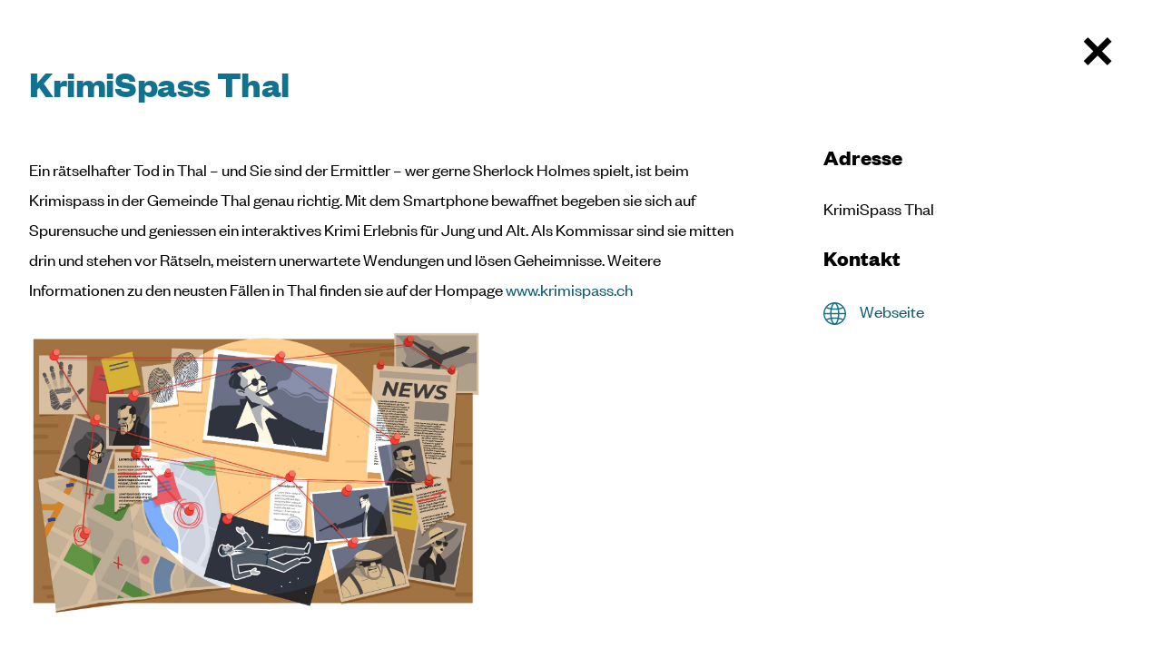

--- FILE ---
content_type: text/html; charset=utf-8
request_url: https://www.thal.ch/tourismus/entdecken-und-erleben?id=6137b7734ff6a7365ca3a4f5&tag=6256c2fca9a0c0ca1d53f652&b=Staad
body_size: 30786
content:
<!DOCTYPE html><html lang="de"><head>
    <meta charset="UTF-8">
    <meta name="viewport" content="width=device-width, initial-scale=1, maximum-scale=5">
    <meta name="theme-color" content="#2196f3">
    <meta name="author" content="lunuc.com">
    <link rel="manifest" href="/manifest.json?v=251218.8688">
    <link rel="apple-touch-icon" href="/favicon-192x192.png">
    <link rel="preconnect" href="/graphql">
    <link rel="preconnect" href="https://fonts.googleapis.com/" crossorigin="">
    <meta name="generator" content="lunuc v0.2.0">

    <style>
        #app:empty {height: 4px;left: -100%;width: 100%;position: fixed;background: #2980b9;visibility: hidden;animation: l 1.5s linear infinite;animation-delay: 1.5s;}
        #app:empty:before {position: fixed;left:0;top:20px;width:100%;text-align: center;content: 'loading...'}
        @keyframes l {from {visibility: visible;left: -100%;} to {left: 100%;}}
    </style>
<title>Thal SG Online - Tourismus - Entdecken und erleben</title><style data-json-dom-id="1" id="jsondomstyledigithal/tourismus/entdecken-und-erleben">.page .clip-background{clip-path: polygon(0% 0%, 100% 0, 100% 100%, 35% 89%, 0 100%, 0% 0%);}</style><meta name="keywords" content="Sehenswürdigkeiten" data-json-dom-id="1" id="metaTagkeywords"><style data-json-dom-id="2" id="jsondomstyle2">@font-face{
  font-family: "FoundersGroteskRegular";
  src: url("/fonts/FoundersGroteskRegular/117d9344ae369d9f13370fe5764dd533.eot");
  
  src: url("/fonts/FoundersGroteskRegular/117d9344ae369d9f13370fe5764dd533.eot?#iefix") format("embedded-opentype"), 
    url("/fonts/FoundersGroteskRegular/117d9344ae369d9f13370fe5764dd533.woff2") format("woff2"); 
}@font-face{
  font-family: "FoundersGrotesk-Bold";
  src: url("/fonts/FoundersGrotesk-Bold/117d9344ae369d9f13370fe5764dd533.eot");
  
  src: url("/fonts/FoundersGrotesk-Bold/117d9344ae369d9f13370fe5764dd533.eot?#iefix") format("embedded-opentype"), 
    url("/fonts/FoundersGrotesk-Bold/117d9344ae369d9f13370fe5764dd533.woff2") format("woff2"); 
}.page.tourismus{font-family:"FoundersGroteskRegular";}.page.tourismus strong, .page.tourismus .strong{font-family:"FoundersGrotesk-Bold";}.page.tourismus .modal-container .modal-content{background-color: #fff !important;}.page.tourismus a.button, .page.tourismus button.button{color: #11728f;border-color: #11728f;}.page.tourismus a.button:hover, .page.tourismus button.button:hover{background: transparent !important;color: #064254 !important;border-color: #064254;}.page.tourismus a.button2:not(:hover), .page.tourismus button.button2:not(:hover){background-color:#11728f;}.page.tourismus a.button2.active, .page.tourismus a.button2:hover, .page.tourismus button.button2.active, .page.tourismus button.button2:hover{background-color:#0b586f;}.page.tourismus .dropdown{background-color: #11728f;}.page.tourismus .dropdown.active, .page.tourismus .dropdown.dropdown:hover{background: #0b586f !important;}.page.tourismus .dropdown .label{font-family:"FoundersGrotesk-Bold";color:#fff;}.page.tourismus .dropdown > span > svg{fill:#fff;}.page.tourismus .dropdown > ul > li > a:hover{color:white !important;background-color: #0b586f;}.page.tourismus .form textarea, .page.tourismus .form select, .page.tourismus .form input[type="text"], .page.tourismus .form input[type="number"], .page.tourismus .form input[type="email"], .page.tourismus .form input[type="file"], .page.tourismus .form input[type="datetime"], .page.tourismus .form input[type="datetime-local"], .page.tourismus .form input[type="password"]{background-color: #deecf0;}.page.tourismus .form textarea::placeholder, .page.tourismus .form select::placeholder, .page.tourismus .form input[type="text"]::placeholder, .page.tourismus .form input[type="number"]::placeholder, .page.tourismus .form input[type="email"]::placeholder, .page.tourismus .form input[type="file"]::placeholder, .page.tourismus .form input[type="datetime"]::placeholder, .page.tourismus .form input[type="datetime-local"]::placeholder, .page.tourismus .form input[type="password"]::placeholder{color: #70abbc;}.page.tourismus:not(.is-scroll) #headerInner .action-menu > li{padding-bottom:0.8rem;}.page.tourismus #headerInner .action-menu > li > a svg > path, .page.tourismus #headerInner .action-menu > li > a svg, .page.tourismus #headerInner .action-menu > li > label svg > path, .page.tourismus #headerInner .action-menu > li > label svg{fill: #11728f;}.page.tourismus #headerInner .action-menu > li > a:hover [data-inline-svg="true"] svg > path, .page.tourismus #headerInner .action-menu > li > a:hover [data-inline-svg="true"] svg, .page.tourismus #headerInner .action-menu > li > label:hover [data-inline-svg="true"] svg > path, .page.tourismus #headerInner .action-menu > li > label:hover [data-inline-svg="true"] svg{fill: #0b586f;}.page.tourismus #headerInner .main-menu >li > a{font-family:"FoundersGrotesk-Bold";font-size:1.5rem;color:#11728f;}.page.tourismus #headerInner .main-menu >li:hover > a, .page.tourismus #headerInner .main-menu >li > a.active{color:#11728f;}.page.tourismus #headerInner .main-menu >li.meta-wrap >.meta-menu >li > a{font-weight:normal;text-shadow:none;font-size:1.1rem;color:#11728f;}.page.tourismus #headerInner .main-menu >li.meta-wrap >.meta-menu >li > a.button{font-family:"FoundersGrotesk-Bold";}.page.tourismus #headerInner .main-menu >li.meta-wrap >.meta-menu >li > a.button2:not(:hover){background-color:#fff;}.page.tourismus #headerInner .main-menu >li.meta-wrap >.meta-menu >li > a.button2:hover, .page.tourismus #headerInner .main-menu >li.meta-wrap >.meta-menu >li > a.button2 .active{background-color: #0b586f;}.page.tourismus #headerInner .main-menu >li.meta-wrap >.meta-menu >li > a.button3 svg, .page.tourismus #headerInner .main-menu >li.meta-wrap >.meta-menu >li > a.button3 svg > path{fill:#11728f;}.page.tourismus #headerInner .main-menu >li.meta-wrap >.meta-menu >li > a.button3 svg{width:2.2rem;height:2.2rem;}.page.tourismus #headerInner .main-menu >li.meta-wrap >.meta-menu >li > a.button3.contact-button svg{width:2rem;height:2rem;}.page.tourismus #headerInner .main-menu >li.meta-wrap >.meta-menu >li > a.button3:hover, .page.tourismus #headerInner .main-menu >li.meta-wrap >.meta-menu >li > a.button3 .active{color: #064254;}.page.tourismus #headerInner .main-menu >li.meta-wrap >.meta-menu >li > a.button3:hover svg, .page.tourismus #headerInner .main-menu >li.meta-wrap >.meta-menu >li > a.button3:hover svg > path, .page.tourismus #headerInner .main-menu >li.meta-wrap >.meta-menu >li > a.button3 .active svg, .page.tourismus #headerInner .main-menu >li.meta-wrap >.meta-menu >li > a.button3 .active svg > path{fill:#064254;}.page.tourismus .page-area a:not(.button):not(.button2):not(.button3){color: #0b586f;}.page.tourismus .page-area a:not(.button):not(.button2):not(.button3):hover{color: #064254;}.page.tourismus h1, .page.tourismus .h1, .page.tourismus h2, .page.tourismus .h2, .page.tourismus h3, .page.tourismus .h3{font-family:"FoundersGrotesk-Bold";font-weight:normal;color:#11728f;}.page.tourismus [data-element-key="imageLink"] > span{color:black;font-style: italic;font-weight:900;}.page.tourismus .dark-background h1, .page.tourismus .dark-background .h1, .page.tourismus .dark-background h2, .page.tourismus .dark-background .h2, .page.tourismus .dark-background h3, .page.tourismus .dark-background .h3{color:#fff;}.page.tourismus #footer{background: linear-gradient(to bottom, #deecf0 0%,#ffffff 10rem);}.page.tourismus [class^='icon-']:before{filter: invert(29%) sepia(92%) saturate(897%) hue-rotate(159deg) brightness(93%) contrast(87%);}.page.tourismus [class^='icon-']:hover:before{filter: invert(19%) sepia(9%) saturate(6068%) hue-rotate(155deg) brightness(99%) contrast(95%);}.page.tourismus [data-element-key='slider'] .termin-item{background-color: transparent;}.page.tourismus [data-element-key='slider'] .termin-item > time{line-height:1.2;color:#70abbc;}.page.tourismus [data-element-key='slider'] .termin-item > p{color:#11728f;margin-bottom:1rem;}.page.tourismus [data-element-key='slider'] .termin-item:hover{background-color: #11728f;}.page.tourismus [data-element-key='slider'] .termin-item:hover >p, .page.tourismus [data-element-key='slider'] .termin-item:hover >time{color:#fff;}.page.tourismus [data-element-key='slider'] > ul > li > label{filter:invert(32%) sepia(96%) saturate(412%) hue-rotate(147deg) brightness(97%) contrast(96%);}.page.tourismus [data-element-key='slider'] > ul > li:hover > label{filter: invert(19%) sepia(9%) saturate(6068%) hue-rotate(155deg) brightness(99%) contrast(95%);}.page.tourismus [data-element-key='slider'].bgarrow > ul > li > label{background:white !important;filter:none;transition: filter 0.2s linear, background 0.2s linear, opacity 5.5s linear;}.page.tourismus [data-element-key='slider'].bgarrow > ul > li > label:after{position:absolute;top:0;left:0;right:0;bottom:0;content:'';border-radius:100%;z-index:-1;filter: invert(32%) sepia(96%) saturate(412%) hue-rotate(147deg) brightness(97%) contrast(96%);background: no-repeat 0.8rem center url("/icons/arrow-right.svg");background-size:1.6rem 1.6rem;}.page.tourismus [data-element-key='slider'].bgarrow > ul > li > label:hover{filter:none;background-color: #11728f !important;}.page.tourismus [data-element-key='slider'].bgarrow > ul > li > label:hover:after{filter: invert(100%) sepia(89%) saturate(0%) hue-rotate(136deg) brightness(112%) contrast(101%);}@media (min-width: 1088px){.page.tourismus.is-scroll #headerInner .logo{margin-top:0;margin-right: 2rem;height:4rem;}.page.tourismus.is-scroll #headerInner .logo svg{transform: scale(2) translate(-40px,15px);}.page.tourismus.is-scroll #headerInner .logo svg path{display:none;}.page.tourismus.is-scroll #headerInner .logo svg path:nth-child(1), .page.tourismus.is-scroll #headerInner .logo svg path:nth-child(2), .page.tourismus.is-scroll #headerInner .logo svg path:nth-child(3), .page.tourismus.is-scroll #headerInner .logo svg path:nth-child(4), .page.tourismus.is-scroll #headerInner .logo svg path:nth-child(5), .page.tourismus.is-scroll #headerInner .logo svg path:nth-child(6){display:block;}.page.tourismus #headerInner .logo{justify-content:flex-start;width:220px;margin-bottom: 0;margin-top:1.5rem;}.page.tourismus #headerInner .logo [data-element-key="imageLink"]{padding-bottom:0;width:100%;}.page.tourismus [data-element-key='slider'].bgarrow > ul > li > label{width:4rem;height:4rem;}.page.tourismus [data-element-key='slider'].bgarrow > ul > li > label:after{background-size:2.5rem 2.5rem;}.page.tourismus [data-element-key='slider'] > ul > li > a > figure > figcaption, .page.tourismus [data-element-key='slider'] > ul > li > figure > figcaption{position: absolute;left: 0;top:auto;bottom: 0;right:0;transform: none;padding: 3rem 0;}.page.tourismus [data-element-key='slider'] > ul > li > a > figure > figcaption p, .page.tourismus [data-element-key='slider'] > ul > li > a > figure > figcaption h1, .page.tourismus [data-element-key='slider'] > ul > li > a > figure > figcaption h2, .page.tourismus [data-element-key='slider'] > ul > li > a > figure > figcaption .h1, .page.tourismus [data-element-key='slider'] > ul > li > a > figure > figcaption .h2, .page.tourismus [data-element-key='slider'] > ul > li > a > figure > figcaption h3, .page.tourismus [data-element-key='slider'] > ul > li > a > figure > figcaption .h3, .page.tourismus [data-element-key='slider'] > ul > li > figure > figcaption p, .page.tourismus [data-element-key='slider'] > ul > li > figure > figcaption h1, .page.tourismus [data-element-key='slider'] > ul > li > figure > figcaption h2, .page.tourismus [data-element-key='slider'] > ul > li > figure > figcaption .h1, .page.tourismus [data-element-key='slider'] > ul > li > figure > figcaption .h2, .page.tourismus [data-element-key='slider'] > ul > li > figure > figcaption h3, .page.tourismus [data-element-key='slider'] > ul > li > figure > figcaption .h3{color:white;line-height: 1.4;}}</style><link id="canonicalTag" rel="canonical" href="http://www.tourismusthal.ch/tourismus/entdecken-und-erleben?b=Staad&amp;id=6137b7734ff6a7365ca3a4f5&amp;tag=6256c2fca9a0c0ca1d53f652"><style data-json-dom-id="3" id="jsondomstyle3">@import url('https://fonts.googleapis.com/css2?family=IBM+Plex+Sans:ital,wght@0,400;0,500;0,700;1,400;1,500;1,600&display=swap');*, *:before, *:after{box-sizing: border-box;}html{scroll-padding-top: 150px;}body{font-family: 'IBM Plex Sans', sans-serif;padding:0;margin:0;}body.noscroll{overflow: hidden;}body.noscroll #app{overflow: hidden;height:100vh;position:fixed;}body.mobile-noscroll{overflow:hidden;}body.enable-remove-hover .remove-hover{z-index:9999;display:block;position:fixed;left:0;top:0;right:0;bottom:0;width:100%;height:100%;background-color:transparent;}@media screen and (-webkit-min-device-pixel-ratio:0){select,textarea,input{font-size: 16px;}}.page{max-width:100vw;margin:0 auto;overflow:hidden;color:black;line-height:1.8;font-weight:400;font-size:calc(1rem + 0.2vw);}.page .hide-mobile{display:none;}.page .indented{display:block;max-width:100%;width: 100%;padding: 0 1rem;margin:0 auto;}.page .indented.small-content{max-width:60rem;}.page .cookie-hint{transform: translateY(120%);animation: 1s ease-out 2s 1 slideInFromBottom forwards;z-index:9;position:fixed;bottom:0;width:auto;margin:2rem 1rem 1rem 1rem;background-color:rgba(0,0,0,0.9);color:white;padding:1rem 2rem;border-radius: 4px;box-shadow: 0 3px 5px -1px rgb(0 0 0 / 20%), 0 6px 10px 0 rgb(0 0 0 / 14%), 0 1px 18px 0 rgb(0 0 0 / 12%);}.page .cookie-hint.hide{animation:0.6s ease-out 0s 1 slideOutFromBottom forwards;}.page .cookie-hint .text{max-width: 40rem;font-size:0.9rem;margin-right:0.5rem;}.page .cookie-hint .text a{color:white;text-decoration:underline;}.page .cookie-hint .button-wrap{margin:1rem 0;}.page .cookie-hint .button-wrap button{float:right;}.page .large-content{width: 100vw;margin-left: -1rem;margin-right: -1rem;max-width:100rem;}.page .full-content{width: 100vw;left: 50%;right: 50%;margin-left: -50vw;margin-right: -50vw;position:relative;}.page .page-teaser{position:relative;}.page .page-teaser img{position:relative;height:auto;clip-path: polygon(16% 11%, 100% 0, 100% 100%, 35% 89%, 0 100%, 0% 0%);}.page .page-area{margin-top: 4rem;min-height:40rem;}.page .page-area video, .page .page-area img{vertical-align: middle;max-width:100%;height:auto;line-height:0;}.page .page-area a{color:#2b7d36;}.page .page-area a:hover{color:#184d1f;}.page .page-area figure{overflow: hidden;margin: 0 0 1rem 0;}.page .page-area figure > img{width: 100%;margin-bottom: 0rem;transform: scale(1);transition: transform 0.5s ease-in-out;}.page .page-area figure > img:hover{transform: scale(1.2);}.page label > a, .page label > span > a, .page p > a{color:black;text-decoration:underline;transition: color 0.3s linear;}.page label > a:hover, .page label > span > a:hover, .page p > a:hover{color:#808080;}.page hr{border: none;height: 1px;color: black;background-color: black;}.page table{border-spacing: 0.2rem;border-collapse: separate;}.page table td, .page table th{vertical-align:top;}.page h1, .page .h1{color:#000;font-size:calc(1.4rem + 1.8vw);letter-spacing: -0.025rem;margin-top:1.6rem;margin-bottom:1.8rem;font-weight:500;line-height:1.4;}.page h1.larger, .page .h1.larger{font-size:calc(1.85rem + 1.9vw);}.page h1:first-child, .page .h1:first-child{margin-top:0;}.page h2, .page .h2{color:#000;font-size:calc(1.35rem + 1.5vw);margin-top:1.6rem;margin-bottom:1.8rem;font-weight:500;line-height:1.4;}.page h2:first-child, .page .h2:first-child{margin-top:0;}.page h3, .page .h3{color:#000;font-size:calc(1.2rem + 0.6vw);margin-top:1rem;margin-bottom:1.2rem;font-weight:500;}.page h3:first-child, .page .h3:first-child{margin-top:0;}.page h4, .page .h4{margin-top:1.2rem;margin-bottom:1.4rem;font-size:calc(1.1rem + 0.4vw);font-weight:500;}.page h4:first-child, .page .h4:first-child{margin-top:0;}.page h5, .page .h5{margin-top:1rem;margin-bottom:1.2rem;font-size:1rem;}.page h5:first-child, .page .h5:first-child{margin-top:0;}.page a, .page button, .page input[type=submit]{outline:none;text-decoration:none;}.page a.button, .page a.button1, .page a.button2, .page a.button3, .page a.button4, .page a.button5, .page a.button6, .page button.button, .page button.button1, .page button.button2, .page button.button3, .page button.button4, .page button.button5, .page button.button6, .page input[type=submit].button, .page input[type=submit].button1, .page input[type=submit].button2, .page input[type=submit].button3, .page input[type=submit].button4, .page input[type=submit].button5, .page input[type=submit].button6{padding:1rem 1.2rem;font-size:1.3rem;line-height:1;cursor:pointer;display: inline-block;text-align:center;text-decoration:none !important;border: solid 0.063rem transparent;transition: background 0.3s ease-out, color 0.3s ease-out, border-color 0.3s ease-out;}.page a.button svg, .page a.button1 svg, .page a.button2 svg, .page a.button3 svg, .page a.button4 svg, .page a.button5 svg, .page a.button6 svg, .page button.button svg, .page button.button1 svg, .page button.button2 svg, .page button.button3 svg, .page button.button4 svg, .page button.button5 svg, .page button.button6 svg, .page input[type=submit].button svg, .page input[type=submit].button1 svg, .page input[type=submit].button2 svg, .page input[type=submit].button3 svg, .page input[type=submit].button4 svg, .page input[type=submit].button5 svg, .page input[type=submit].button6 svg{height:1.9rem;width:1.9rem;margin-right:0.5rem;margin-top:-0.5rem;margin-bottom:-0.5rem;}.page a.button svg, .page a.button svg g, .page a.button1 svg, .page a.button1 svg g, .page a.button2 svg, .page a.button2 svg g, .page a.button3 svg, .page a.button3 svg g, .page a.button4 svg, .page a.button4 svg g, .page a.button5 svg, .page a.button5 svg g, .page a.button6 svg, .page a.button6 svg g, .page button.button svg, .page button.button svg g, .page button.button1 svg, .page button.button1 svg g, .page button.button2 svg, .page button.button2 svg g, .page button.button3 svg, .page button.button3 svg g, .page button.button4 svg, .page button.button4 svg g, .page button.button5 svg, .page button.button5 svg g, .page button.button6 svg, .page button.button6 svg g, .page input[type=submit].button svg, .page input[type=submit].button svg g, .page input[type=submit].button1 svg, .page input[type=submit].button1 svg g, .page input[type=submit].button2 svg, .page input[type=submit].button2 svg g, .page input[type=submit].button3 svg, .page input[type=submit].button3 svg g, .page input[type=submit].button4 svg, .page input[type=submit].button4 svg g, .page input[type=submit].button5 svg, .page input[type=submit].button5 svg g, .page input[type=submit].button6 svg, .page input[type=submit].button6 svg g{transition: fill 0.3s ease-out;}.page a.button:after, .page a.button1:after, .page a.button2:after, .page a.button3:after, .page a.button4:after, .page a.button5:after, .page a.button6:after, .page button.button:after, .page button.button1:after, .page button.button2:after, .page button.button3:after, .page button.button4:after, .page button.button5:after, .page button.button6:after, .page input[type=submit].button:after, .page input[type=submit].button1:after, .page input[type=submit].button2:after, .page input[type=submit].button3:after, .page input[type=submit].button4:after, .page input[type=submit].button5:after, .page input[type=submit].button6:after{display:none !important;}.page a.button.smaller, .page a.button1.smaller, .page a.button2.smaller, .page a.button3.smaller, .page a.button4.smaller, .page a.button5.smaller, .page a.button6.smaller, .page button.button.smaller, .page button.button1.smaller, .page button.button2.smaller, .page button.button3.smaller, .page button.button4.smaller, .page button.button5.smaller, .page button.button6.smaller, .page input[type=submit].button.smaller, .page input[type=submit].button1.smaller, .page input[type=submit].button2.smaller, .page input[type=submit].button3.smaller, .page input[type=submit].button4.smaller, .page input[type=submit].button5.smaller, .page input[type=submit].button6.smaller{padding:0.82rem 1.5rem;font-size:1.1rem;}.page a.button.smaller svg, .page a.button1.smaller svg, .page a.button2.smaller svg, .page a.button3.smaller svg, .page a.button4.smaller svg, .page a.button5.smaller svg, .page a.button6.smaller svg, .page button.button.smaller svg, .page button.button1.smaller svg, .page button.button2.smaller svg, .page button.button3.smaller svg, .page button.button4.smaller svg, .page button.button5.smaller svg, .page button.button6.smaller svg, .page input[type=submit].button.smaller svg, .page input[type=submit].button1.smaller svg, .page input[type=submit].button2.smaller svg, .page input[type=submit].button3.smaller svg, .page input[type=submit].button4.smaller svg, .page input[type=submit].button5.smaller svg, .page input[type=submit].button6.smaller svg{height:1rem;}.page a.button[disabled], .page a.button1[disabled], .page a.button2[disabled], .page a.button3[disabled], .page a.button4[disabled], .page a.button5[disabled], .page a.button6[disabled], .page button.button[disabled], .page button.button1[disabled], .page button.button2[disabled], .page button.button3[disabled], .page button.button4[disabled], .page button.button5[disabled], .page button.button6[disabled], .page input[type=submit].button[disabled], .page input[type=submit].button1[disabled], .page input[type=submit].button2[disabled], .page input[type=submit].button3[disabled], .page input[type=submit].button4[disabled], .page input[type=submit].button5[disabled], .page input[type=submit].button6[disabled]{border: 1px solid #999999;background-color: #cccccc;color: #666666;pointer-events:none;}.page a.button, .page button.button, .page input[type=submit].button{border-color:#f3f4dc;color: #2b7d36;background-color: white;}.page a.button.active, .page a.button:hover, .page button.button.active, .page button.button:hover, .page input[type=submit].button.active, .page input[type=submit].button:hover{background:#f3f4dc;color:black;}.page a.button1, .page button.button1, .page input[type=submit].button1{background-color:rgb(234,234,234);color: black !important;}.page a.button1.active, .page a.button1:hover, .page button.button1.active, .page button.button1:hover, .page input[type=submit].button1.active, .page input[type=submit].button1:hover{color:white !important;background-color: #737373;}.page a.button1.active svg, .page a.button1:hover svg, .page button.button1.active svg, .page button.button1:hover svg, .page input[type=submit].button1.active svg, .page input[type=submit].button1:hover svg{fill: #737373;}.page a.button1 svg, .page button.button1 svg, .page input[type=submit].button1 svg{fill: rgb(234,234,234);}.page a.button2, .page button.button2, .page input[type=submit].button2{color: #000;background-color: #f3f4dc;}.page a.button2:after, .page button.button2:after, .page input[type=submit].button2:after{display:none !important;}.page a.button2.active, .page a.button2:hover, .page button.button2.active, .page button.button2:hover, .page input[type=submit].button2.active, .page input[type=submit].button2:hover{color: #fff !important;background-color: #2b7d36;}.page a.button2.active svg, .page a.button2.active svg g, .page a.button2:hover svg, .page a.button2:hover svg g, .page button.button2.active svg, .page button.button2.active svg g, .page button.button2:hover svg, .page button.button2:hover svg g, .page input[type=submit].button2.active svg, .page input[type=submit].button2.active svg g, .page input[type=submit].button2:hover svg, .page input[type=submit].button2:hover svg g{fill: #fff;}.page a.button2 svg, .page a.button2 svg g, .page button.button2 svg, .page button.button2 svg g, .page input[type=submit].button2 svg, .page input[type=submit].button2 svg g{fill: #2b7d36;}.page a.button4, .page button.button4, .page input[type=submit].button4{background-color: #737373;color: #fff !important;text-shadow:none !important;box-shadow: 0 4px 8px 0 rgb(0 0 0 / 0%);transition: background-color 0.3s ease-in-out, box-shadow 0.3s ease-in-out;cursor: pointer;}.page a.button4:hover, .page button.button4:hover, .page input[type=submit].button4:hover{box-shadow: 0 4px 8px 0 rgb(0 0 0 / 30%);background-color:rgb(68, 68, 68);}.page a.button4:after, .page button.button4:after, .page input[type=submit].button4:after{display:none !important;}.page a.button5, .page button.button5, .page input[type=submit].button5{color: #fff;background-color: #2b7d36;}.page a.button5:hover, .page button.button5:hover, .page input[type=submit].button5:hover{background-color: #184d1f;color: #fff;}.page a.button5:hover svg, .page button.button5:hover svg, .page input[type=submit].button5:hover svg{fill: #fff;}.page a.button5 svg, .page button.button5 svg, .page input[type=submit].button5 svg{fill: #808080;}.page a.button6, .page button.button6, .page input[type=submit].button6{color: #000;background-color: #fff;}.page a.button6.active, .page a.button6:hover, .page button.button6.active, .page button.button6:hover, .page input[type=submit].button6.active, .page input[type=submit].button6:hover{background-color: #000;color: #fff;}.page .button-list > a{margin-right:1rem;margin-bottom:1rem;}.page.notouch a.underlined-link, .page.notouch .underlined-link a, .page.notouch .main-menu > li a, .page.notouch .footer-menu > li a{position:relative;}.page.notouch a.underlined-link:after, .page.notouch .underlined-link a:after, .page.notouch .main-menu > li a:after, .page.notouch .footer-menu > li a:after{left:50%;position:absolute;transition: width 0.2s ease-in-out, left 0.2s ease-in-out;width:0;content: '';display: block;padding-bottom: 0;margin-top:-0.1rem;border-bottom: 0.1248rem solid;}.page.notouch a.underlined-link.active:after, .page.notouch a.underlined-link:hover:after, .page.notouch .underlined-link a.active:after, .page.notouch .underlined-link a:hover:after, .page.notouch .main-menu > li a.active:after, .page.notouch .main-menu > li a:hover:after, .page.notouch .footer-menu > li a.active:after, .page.notouch .footer-menu > li a:hover:after{left: 0;width: 100%;}.page #footer{content-visibility: auto;contain-intrinsic-size: 400px;padding:4rem 0 1rem 0;margin-top:5rem;background: linear-gradient(to bottom, #f3f4dc 0%,#ffffff 10rem);}.page #footer img{max-width:100%;}.page #footer a{text-decoration:none;}.page #footer .footer-menu{list-style: none;margin:0;padding:0;}.page #footer .footer-menu > li a{display:inline-block;color: #241c15;font-size: .8125rem;font-weight: 400;padding: 0.4rem 0;}.page [data-element-key="screenshot"]{font-size:0.8rem;}.page [data-element-key="screenshot"] img{margin-bottom:1rem;}.page .image-link, .page [data-element-key="imageLink"]{display:block;}.page .image-link:after, .page [data-element-key="imageLink"]:after{display:none !important;}.page [data-element-key="background"]{padding:2.5rem 2rem;background-color:#ebebeb;}.page [data-element-key="background"].header-cover{margin-top:-14.6rem;padding-top:14.6rem;}.page .signup-form-loading, .page .new-password-form-loading, .page .fogot-password-form-loading, .page .form-loading, .page .login-form-loading{position:relative;}.page .signup-form-loading:empty, .page .new-password-form-loading:empty, .page .fogot-password-form-loading:empty, .page .form-loading:empty, .page .login-form-loading:empty{min-height: 20rem;}.page .signup-form-loading:before, .page .new-password-form-loading:before, .page .fogot-password-form-loading:before, .page .form-loading:before, .page .login-form-loading:before{background: rgba(255, 255, 255, 0.3);z-index: 2;content: '';display: block;position: absolute;top: 0;left: 0;bottom: 0;right: 0;}.page .signup-form-loading:after, .page .new-password-form-loading:after, .page .fogot-password-form-loading:after, .page .form-loading:after, .page .login-form-loading:after{z-index: 3;content: '';display: block;position: absolute;top: calc(50% - 1rem);right: calc(50% - 1rem);font-size: 0.3rem;border-top: 1.1em solid rgba(0,0,0, 0.2);border-right: 1.1em solid rgba(0,0,0, 0.2);border-bottom: 1.1em solid rgba(0,0,0, 0.2);border-left: 1.1em solid black;transform: translateZ(0);animation: spinner 1.1s infinite linear;border-radius: 50%;width: 2rem;height: 2rem;}.page .form-field-checkbox, .page .form-checkbox{font-size:1rem;display: block;padding-left:2rem;position:relative;line-height:1rem;margin-bottom:1rem;}.page .form-field-checkbox.large, .page .form-checkbox.large{line-height:1.5rem;margin-bottom: 1rem;padding-left:2.5rem;}.page .form-field-checkbox.large label:after, .page .form-field-checkbox.large span:after, .page .form-checkbox.large label:after, .page .form-checkbox.large span:after{left: 0.27rem;}.page .form-field-checkbox.large label:before, .page .form-field-checkbox.large span:before, .page .form-checkbox.large label:before, .page .form-checkbox.large span:before{width:1.5rem;height:1.5rem;}.page .form-field-checkbox label, .page .form-field-checkbox span, .page .form-checkbox label, .page .form-checkbox span{font-weight:400 !important;}.page .form-field-checkbox label a, .page .form-field-checkbox span a, .page .form-checkbox label a, .page .form-checkbox span a{text-decoration:underline;}.page .form-field-checkbox label:after, .page .form-field-checkbox span:after, .page .form-checkbox label:after, .page .form-checkbox span:after{top:0;left: 0;}.page .form-field-checkbox label:before, .page .form-field-checkbox span:before, .page .form-checkbox label:before, .page .form-checkbox span:before{border:solid 1px black;left:0;top:0;position:absolute;display:block;content: '';width:1rem;height:1rem;}.page .form-field-checkbox input, .page .form-checkbox input{opacity:0;position: absolute;left: 0;}.page .form-field-checkbox input:checked + label:after, .page .form-field-checkbox input:checked + span:after, .page .form-checkbox input:checked + label:after, .page .form-checkbox input:checked + span:after{content: '╳';display: inline-block;color: black;position: absolute;}.page .form-field-select{position:relative;}.page .form-field-select:after{background-image: url('data:image/svg+xml;utf8,<svg xmlns="http://www.w3.org/2000/svg" viewBox="0 0 19.4142132 11.1213207"><path d="M9.707 11.121l-9.707-9.707 1.414-1.414 8.293 8.293 8.293-8.293 1.414 1.414z"/></svg>');content: "";pointer-events: none;position: absolute;z-index: 1;background-size: 1.5rem 1rem;height: 1rem;right: 1rem;bottom: 2rem;width: 1.5rem;}.page .form-text{position:relative;}.page .form-text .clear-trigger{background:none;border:none;cursor:pointer;display:block;position:absolute !important;}.page .form-text .clear-trigger:hover:after{display:none;}.page .form-text .clear-trigger:hover svg{fill:#000;}.page .form-text .clear-trigger svg{fill:#888;}.page .form-text .clear-trigger{right: 0.5rem;top: 0.3rem;}.page .form-text .clear-trigger svg{margin-top:0.5rem;width:1.2rem;height:1.2rem;}.page .contact-form form{display:flex;flex-wrap: wrap;flex-direction: column;}.page .contact-form form .form-field label{display:none;}.page .password-hint{font-size:0.9rem;}.page .form.form-white textarea, .page .form.form-white select, .page .form.form-white input[type="text"], .page .form.form-white input[type="number"], .page .form.form-white input[type="email"], .page .form.form-white input[type="file"], .page .form.form-white input[type="date"], .page .form.form-white input[type="datetime"], .page .form.form-white input[type="datetime-local"], .page .form.form-white input[type="password"], .page .contact-form.form-white textarea, .page .contact-form.form-white select, .page .contact-form.form-white input[type="text"], .page .contact-form.form-white input[type="number"], .page .contact-form.form-white input[type="email"], .page .contact-form.form-white input[type="file"], .page .contact-form.form-white input[type="date"], .page .contact-form.form-white input[type="datetime"], .page .contact-form.form-white input[type="datetime-local"], .page .contact-form.form-white input[type="password"], .page .new-password-form.form-white textarea, .page .new-password-form.form-white select, .page .new-password-form.form-white input[type="text"], .page .new-password-form.form-white input[type="number"], .page .new-password-form.form-white input[type="email"], .page .new-password-form.form-white input[type="file"], .page .new-password-form.form-white input[type="date"], .page .new-password-form.form-white input[type="datetime"], .page .new-password-form.form-white input[type="datetime-local"], .page .new-password-form.form-white input[type="password"], .page .fogot-password-form.form-white textarea, .page .fogot-password-form.form-white select, .page .fogot-password-form.form-white input[type="text"], .page .fogot-password-form.form-white input[type="number"], .page .fogot-password-form.form-white input[type="email"], .page .fogot-password-form.form-white input[type="file"], .page .fogot-password-form.form-white input[type="date"], .page .fogot-password-form.form-white input[type="datetime"], .page .fogot-password-form.form-white input[type="datetime-local"], .page .fogot-password-form.form-white input[type="password"], .page .signup-form.form-white textarea, .page .signup-form.form-white select, .page .signup-form.form-white input[type="text"], .page .signup-form.form-white input[type="number"], .page .signup-form.form-white input[type="email"], .page .signup-form.form-white input[type="file"], .page .signup-form.form-white input[type="date"], .page .signup-form.form-white input[type="datetime"], .page .signup-form.form-white input[type="datetime-local"], .page .signup-form.form-white input[type="password"], .page .login-form.form-white textarea, .page .login-form.form-white select, .page .login-form.form-white input[type="text"], .page .login-form.form-white input[type="number"], .page .login-form.form-white input[type="email"], .page .login-form.form-white input[type="file"], .page .login-form.form-white input[type="date"], .page .login-form.form-white input[type="datetime"], .page .login-form.form-white input[type="datetime-local"], .page .login-form.form-white input[type="password"]{background-color:transparent;border: solid 1px #aaa;}.page .form label, .page .contact-form label, .page .new-password-form label, .page .fogot-password-form label, .page .signup-form label, .page .login-form label{font-weight:bold;display:block;margin-bottom:0.4rem;}.page .form label .input-label, .page .contact-form label .input-label, .page .new-password-form label .input-label, .page .fogot-password-form label .input-label, .page .signup-form label .input-label, .page .login-form label .input-label{display:none;}.page .form textarea, .page .form select, .page .form input[type="text"], .page .form input[type="number"], .page .form input[type="email"], .page .form input[type="file"], .page .form input[type="date"], .page .form input[type="datetime"], .page .form input[type="datetime-local"], .page .form input[type="password"], .page .contact-form textarea, .page .contact-form select, .page .contact-form input[type="text"], .page .contact-form input[type="number"], .page .contact-form input[type="email"], .page .contact-form input[type="file"], .page .contact-form input[type="date"], .page .contact-form input[type="datetime"], .page .contact-form input[type="datetime-local"], .page .contact-form input[type="password"], .page .new-password-form textarea, .page .new-password-form select, .page .new-password-form input[type="text"], .page .new-password-form input[type="number"], .page .new-password-form input[type="email"], .page .new-password-form input[type="file"], .page .new-password-form input[type="date"], .page .new-password-form input[type="datetime"], .page .new-password-form input[type="datetime-local"], .page .new-password-form input[type="password"], .page .fogot-password-form textarea, .page .fogot-password-form select, .page .fogot-password-form input[type="text"], .page .fogot-password-form input[type="number"], .page .fogot-password-form input[type="email"], .page .fogot-password-form input[type="file"], .page .fogot-password-form input[type="date"], .page .fogot-password-form input[type="datetime"], .page .fogot-password-form input[type="datetime-local"], .page .fogot-password-form input[type="password"], .page .signup-form textarea, .page .signup-form select, .page .signup-form input[type="text"], .page .signup-form input[type="number"], .page .signup-form input[type="email"], .page .signup-form input[type="file"], .page .signup-form input[type="date"], .page .signup-form input[type="datetime"], .page .signup-form input[type="datetime-local"], .page .signup-form input[type="password"], .page .login-form textarea, .page .login-form select, .page .login-form input[type="text"], .page .login-form input[type="number"], .page .login-form input[type="email"], .page .login-form input[type="file"], .page .login-form input[type="date"], .page .login-form input[type="datetime"], .page .login-form input[type="datetime-local"], .page .login-form input[type="password"]{display: inline-block;padding: 0.85rem 0.5rem;height: 2.85rem;margin-bottom: 1rem;vertical-align: middle;border-radius: 0.05rem;width: 100%;-webkit-appearance: none;color:black;background-color: #f3f4dc;border: none;outline:none;}.page .form input[type='date']:empty:after, .page .contact-form input[type='date']:empty:after, .page .new-password-form input[type='date']:empty:after, .page .fogot-password-form input[type='date']:empty:after, .page .signup-form input[type='date']:empty:after, .page .login-form input[type='date']:empty:after{color: #aaa;content: attr(placeholder);}.page .form select, .page .contact-form select, .page .new-password-form select, .page .fogot-password-form select, .page .signup-form select, .page .login-form select{padding-bottom:0;padding-top:0;}.page .form input[type="submit"], .page .contact-form input[type="submit"], .page .new-password-form input[type="submit"], .page .fogot-password-form input[type="submit"], .page .signup-form input[type="submit"], .page .login-form input[type="submit"]{cursor:pointer;font-weight: 500;text-align: center;vertical-align: middle;text-transform: capitalize;-webkit-user-select: none;-ms-user-select: none;-moz-user-select: none;user-select: none;white-space: nowrap;overflow: hidden;-webkit-appearance: none;}.page .form label.label-password, .page .form label.label-username, .page .contact-form label.label-password, .page .contact-form label.label-username, .page .new-password-form label.label-password, .page .new-password-form label.label-username, .page .fogot-password-form label.label-password, .page .fogot-password-form label.label-username, .page .signup-form label.label-password, .page .signup-form label.label-username, .page .login-form label.label-password, .page .login-form label.label-username{position:relative;}.page .form label.label-password:after, .page .form label.label-username:after, .page .contact-form label.label-password:after, .page .contact-form label.label-username:after, .page .new-password-form label.label-password:after, .page .new-password-form label.label-username:after, .page .fogot-password-form label.label-password:after, .page .fogot-password-form label.label-username:after, .page .signup-form label.label-password:after, .page .signup-form label.label-username:after, .page .login-form label.label-password:after, .page .login-form label.label-username:after{display:block;content:'';position:absolute;top:0;height:2.6rem;width:2.6rem;background-size: 1.6rem 1.6rem;background-repeat: no-repeat;background-position: center center;}.page .form label.label-password input, .page .form label.label-username input, .page .contact-form label.label-password input, .page .contact-form label.label-username input, .page .new-password-form label.label-password input, .page .new-password-form label.label-username input, .page .fogot-password-form label.label-password input, .page .fogot-password-form label.label-username input, .page .signup-form label.label-password input, .page .signup-form label.label-username input, .page .login-form label.label-password input, .page .login-form label.label-username input{padding-left: 2.6rem;}.page .form label.label-username:after, .page .contact-form label.label-username:after, .page .new-password-form label.label-username:after, .page .fogot-password-form label.label-username:after, .page .signup-form label.label-username:after, .page .login-form label.label-username:after{background-image:url('/icons/user_v2.svg') !important;}.page .form label.label-password:after, .page .contact-form label.label-password:after, .page .new-password-form label.label-password:after, .page .fogot-password-form label.label-password:after, .page .signup-form label.label-password:after, .page .login-form label.label-password:after{background-image:url('/icons/lock.svg') !important;}.page .form .form-field-radios, .page .contact-form .form-field-radios, .page .new-password-form .form-field-radios, .page .fogot-password-form .form-field-radios, .page .signup-form .form-field-radios, .page .login-form .form-field-radios{margin-bottom:1rem;}.page .form .form-field-radios-block .label-radio, .page .contact-form .form-field-radios-block .label-radio, .page .new-password-form .form-field-radios-block .label-radio, .page .fogot-password-form .form-field-radios-block .label-radio, .page .signup-form .form-field-radios-block .label-radio, .page .login-form .form-field-radios-block .label-radio{display:block;}.page .form .form-field-textarea textarea, .page .contact-form .form-field-textarea textarea, .page .new-password-form .form-field-textarea textarea, .page .fogot-password-form .form-field-textarea textarea, .page .signup-form .form-field-textarea textarea, .page .login-form .form-field-textarea textarea{min-height: 8rem;}.page .form .label-radio, .page .contact-form .label-radio, .page .new-password-form .label-radio, .page .fogot-password-form .label-radio, .page .signup-form .label-radio, .page .login-form .label-radio{display: inline-block;margin-right:0.5rem;font-weight:normal;}.page .form .error, .page .contact-form .error, .page .new-password-form .error, .page .fogot-password-form .error, .page .signup-form .error, .page .login-form .error{background:rgba(255,0,0,0.1);border: solid 0.025rem red;padding:0.5rem;margin-bottom:2rem;}.page .dropdown{background-color: #f3f4dc;margin-bottom: 1rem;position:relative;transition: background 0.3s ease-out, color 0.3s ease-out;font-size:1.1rem;min-height: 2.725rem;}.page .dropdown.gray-dark{background-color: #737373;}.page .dropdown.gray-dark > .label{color: #fff;}.page .dropdown.gray-dark > span > svg{fill:#fff;}.page .dropdown.gray-dark > ul > li > a:hover{background-color: rgb(68, 68, 68);}.page .dropdown.white{background-color:white;}.page .dropdown.small{font-size:1rem;}.page .dropdown.small > .label{padding:0.6rem 2rem;}.page .dropdown.small > ul > li > a{line-height:1.2;}.page .dropdown [data-element-watch-key], .page .dropdown > span > svg{fill:black;pointer-events:none;height:1rem;width: 1rem;right:1rem;top: calc(50% - 0.5rem);position:absolute;transform: rotate(90deg);}.page .dropdown > .label{color:black;pointer-events:none;cursor:pointer;text-align:center;font-weight:bold;padding:0.71rem 2rem;line-height:1.3;}.page .dropdown > ul{box-shadow: -1px 3px 6px 0px rgba(0,0,0,0.2);background-color: white;width:100%;z-index:9;transition: max-height 0.4s ease-in-out;max-height:0;overflow:auto;margin:0;padding:0;position:absolute;display:block;list-style:none;}.page .dropdown > ul > li{margin:0;padding:0;}.page .dropdown > ul > li.groupname{margin-top:2rem;font-weight:800;font-size:1.2rem;}.page .dropdown > ul > li:first-child{margin-top:1.5rem;}.page .dropdown > ul > li:last-child{margin-bottom:1.5rem;}.page .dropdown > ul > li > a{display:block;padding:0.5rem 1.5rem;cursor:pointer;line-height:1.3;color:black;}.page .dropdown > ul > li > a:hover{color:white;background-color: #2b7d36;}.page .dropdown.active, .page.notouch .dropdown:hover{background:#2b7d36 !important;}.page .dropdown.active.gray-dark, .page.notouch .dropdown:hover.gray-dark{background:rgb(68, 68, 68) !important;}.page .dropdown.active > ul, .page.notouch .dropdown:hover > ul{max-height:30rem;}.page .dropdown.active > .label, .page.notouch .dropdown:hover > .label{color: white;}.page .dropdown.active > span > svg, .page.notouch .dropdown:hover > span > svg{fill: white;}.page .search-form{width:100%;transition: opacity 0.3s ease-out;background: rgba(255,255,255,0.9 );display:flex;flex-direction: column;padding:1rem;overflow:auto;visibility:hidden;opacity:0;position:fixed;top:-100%;z-index:3;left:0;right:0;bottom:0;}.page .search-form.open{top:0;visibility:visible;opacity:1;}.page .search-form.open > div{display:block;}.page .search-form > div{display:none;width:30rem;max-width:100%;position:relative;margin:15% auto 0 auto;}.page .search-form > div > .close-search{display:block;cursor: pointer;font-size: 4rem;color: #000;position: fixed;right: 1rem;top: 0.5rem;line-height:1;}.page .search-form .search-title{color:black;display:block;text-align:center;font-size:calc(2.8rem + 1vw);font-weight:900;margin-bottom:3.5rem;}.page .search-button > .search-trigger{cursor:pointer;}.page .search-button > .search-trigger > span{pointer-events:none;}@media (min-width:40rem){body:after{height:16rem;}body.mobile-noscroll{overflow:initial;}.page .cookie-hint{display:flex;align-items: center;}.page .hide-mobile{display:initial;}.page .float-right-tablet{float:right;}}@media (min-width:1088px){body.noscroll #app{position:inherit;}.page a.button, .page a.button1, .page a.button2, .page a.button3, .page a.button4, .page a.button5, .page button.button, .page button.button1, .page button.button2, .page button.button3, .page button.button4, .page button.button5, .page input[type=submit].button, .page input[type=submit].button1, .page input[type=submit].button2, .page input[type=submit].button3, .page input[type=submit].button4, .page input[type=submit].button5{padding:1rem 2rem;}.page .form-field-onethird-left, .page .form-field-onethird-right{width: calc(33% - 0.5rem);display: inline-block;}.page .form-field-onethird-left{margin-right:0.5rem;}.page .form-field-onethird-right{margin-left:0.5rem;}.page .form-field-twothird-right{width: calc(66% - 0.5rem);display: inline-block;margin-left:0.5rem;}.page .form-field-half-right, .page .form-field-half-left{width: calc(50% - 0.5rem);display: inline-block;}.page .form-field-half-left{margin-right:0.5rem;}.page .form-field-half-right{margin-left:0.5rem;}}@media screen and (min-width: 75rem){.page h1, .page .h1{font-size:calc(1.5rem + 1.3vw);}.page h2, .page .h2{font-size:calc(1.1rem + 1.05vw);}.page h3, .page .h3{font-size:calc(1.1rem + 0.5vw);}.page h4, .page .h4{font-size:calc(1.1rem + 0.2vw);}.page .indented{width:83rem;}}@media screen and (min-width: 83rem){.page .large-content{transform: translateX(calc((83rem - 100rem - (100vw - 100rem)) / 2));}}@media screen and (min-width: 100rem){.page .large-content{transform: translateX(calc((83rem - 100rem) / 2));}}.login-form{padding-bottom:0.5rem;}.login-form #loginBtn{margin-right:2rem;float:left;}.flatpickr-calendar{display:none;}.modal-container .indented{overflow:hidden;}.modal-container .modal-content{padding:0rem !important;}.modal-container .modal-close{right: 1rem !important;font-size:2rem !important;color:black !important;font-weight:100;z-index: 7;width: 2rem !important;height:2rem !important;line-height:1 !important;text-align:center !important;top:1rem !important;font-family:Ari;}@media (min-width:89rem){.modal-container .indented{width:89rem;padding-left: 3rem;padding-right: 3rem;}}@media (min-width:1088px){.modal-container .modal-content{padding:1rem !important;}.modal-container .modal-close{right: 3rem !important;font-size:3rem !important;width: 3rem !important;height:3rem !important;top:2rem !important;}}.page.is-scroll #headerInner{transition: height 0.3s ease-out;position: fixed;top:0;background:#fff;box-shadow: 0 2px 10px -2px rgba(0,0,0,.45);}.page.is-scroll #headerInner .logo{height: 4rem;margin-bottom:0;margin-right:0.5rem;}.page.is-scroll #headerInner .logo [data-element-key="imageLink"]{padding: 0.25rem 0;height:100%;}.page.is-scroll #headerInner .indented{align-items: center;}.page.is-scroll #headerInner .main-menu > li.meta-wrap > .meta-menu{display:none;}.page.notouch #headerInner .main-menu li:hover > a{color: #2b7d36;}.page.notouch #headerInner .main-menu li:hover.has-sub > a:before{margin-top:0.2rem;transform: rotate(-135deg);border-color:#2b7d36;}.page #header{z-index:5;left:0;width: 100%;}.page #headerMessage{background-color:rgb(234,234,234);padding:1rem;margin:0;overflow:hidden;top:0;width:100%;}.page #headerMessage p{margin:0.5rem 0;}.page #headerInner{position:relative;width:100%;display:flex;z-index:6;}.page #headerInner.nav-open:after{opacity: 1;transition-delay: 0s;visibility: visible;}.page #headerInner.nav-open .menu-toggle .top{transform: translate3d(-.0625rem, -.125rem, 0) rotate(45deg);}.page #headerInner.nav-open .menu-toggle .middle{opacity: 0;}.page #headerInner.nav-open .menu-toggle .bottom{transform: translate3d(-.0625rem, .125rem, 0) rotate(-45deg);}.page #headerInner.nav-open .main-menu{padding-left:0;overflow: auto;opacity: 1;transform: translateX(0);}.page #headerInner .indented{position:relative;display:flex;align-items: center;}.page #headerInner .menu-toggle{flex-shrink: 1;z-index: 3;background: none;border: none;cursor: pointer;padding: .625rem;transition: all .15s ease-in-out;margin-left: 0.5rem;}.page #headerInner .menu-toggle .bar{backface-visibility: hidden;transform-origin: 0 50%;transition: all .15s ease-in-out;}.page #headerInner .page-title{display:none;font-weight:500;font-size:calc(1.5rem + 0.4vw);margin-top:0;line-height:1;color:black;white-space: nowrap;}.page #headerInner .main-menu{display: block;transition: opacity .2s linear, transform .2s ease-in-out;height: 100vh;width: 100vw;opacity: 0;transform: translateX(100%);padding: 6rem 0;position: fixed;left: auto;right: 0;bottom: 0;top:0;margin-top:0;margin-left: -0.7rem;z-index: 3;background: #fff;list-style:none;}.page #headerInner .main-menu li{padding:0 1rem;text-align:center;}.page #headerInner .main-menu li > a.active{color: #2b7d36;}.page #headerInner .main-menu li.meta-wrap{padding:0;max-width:50rem;margin: 0 auto;}.page #headerInner .main-menu li.meta-wrap > ul{margin:0;padding:0;list-style:none;}.page #headerInner .main-menu li.meta-wrap .meta-menu{margin-top: 2rem;}.page #headerInner .main-menu li.meta-wrap .meta-menu > li{width: calc(50% - 1rem);float:left;margin:0.5rem;padding:0;}.page #headerInner .main-menu li.meta-wrap .meta-menu > li.menu-title{width: calc(100% - 1rem);font-size:0.9rem;}.page #headerInner .main-menu li.meta-wrap .meta-menu > li > a{font-size:0.9rem;padding: 0.8rem 0.6rem;display:flex;align-items:center;transition: background-color .25s ease;}.page #headerInner .main-menu li.meta-wrap .meta-menu > li > a:after{display:none;}.page #headerInner .main-menu li.meta-wrap .meta-menu > li:hover > a{color: initial;}.page #headerInner .main-menu li.has-sub > .sub-menu{display: none;}.page #headerInner .main-menu li.has-sub.open > .sub-menu{border-top: solid 0.06225rem rgb(234,234,234);border-bottom: solid 0.06225rem rgb(234,234,234);display: block;}.page #headerInner .main-menu li.has-sub.open > .sub-menu ul{list-style:none;padding:0;}.page #headerInner .main-menu li.has-sub.open > .sub-menu > .sub-menu-col p{margin-top: 0.5rem;margin-bottom:0;}.page #headerInner .main-menu li > a{font-size:calc(1rem + 0.1vw);font-weight: bold;display:inline-block;padding:0.5rem 0;color:black;cursor:pointer;}.page #headerInner .main-menu li.has-sub > a{position:relative;}.page #headerInner .main-menu li.has-sub > a:before{content: '';position:absolute;top: calc(50% - 0.2rem);width: 0.4rem;height: 0.4rem;border: solid #000;border-width: 0 0.15rem 0.15rem 0;display: inline-block;padding: 0.15rem;right:-0.8rem;transform: rotate(45deg);}.page #headerInner .main-menu > li > a{font-size:calc(1rem + 0.1vw);}.page #headerInner .main-menu > li > a br{display:none;}.page #headerInner .action-menu{display: flex;margin-left:auto;list-style:none;padding:0;z-index:4;}.page #headerInner .action-menu > li{padding: 0.5rem;}.page #headerInner .action-menu > li > a{display:block;position:relative;}.page #headerInner .action-menu > li > a:hover [data-inline-svg="true"] svg, .page #headerInner .action-menu > li > a:hover [data-inline-svg="true"] svg > path{fill: #2b7d36;}.page #headerInner .action-menu > li > a > [data-inline-svg="true"]{display:block;width:1.7rem;height:1.7rem;}.page #headerInner .action-menu > li > a > [data-inline-svg="true"]:hover svg, .page #headerInner .action-menu > li > a > [data-inline-svg="true"]:hover svg > path{fill: #2b7d36;}.page #headerInner .action-menu > li > a > [data-inline-svg="true"] svg{height:100%;width:100%;}.page #headerInner .action-menu > li > a > [data-inline-svg="true"].check-icon{position:absolute;top:0;left:-0.9rem;width: 1.4rem;height:1.4rem;}.page #headerInner .logo{margin-right:2.5rem;display:flex;flex-direction:column;align-items:center;height: 5.5rem;}.page #headerInner .logo [data-element-key="imageLink"]{margin-bottom:0;padding: 0.5rem 0;height:100%;}.page #headerInner .logo [data-element-key="imageLink"] svg{display:block;height:100%;}@media (min-width:1088px){.page.is-scroll #headerInner .main-menu{flex:1;}.page.is-scroll #headerInner .logo{height: 5rem;}.page.is-scroll #headerInner .logo .page-title{display:none;}.page #headerInner .indented{align-items: flex-end;}.page #headerInner .logo{margin-bottom:1.5rem;height: 10rem;}.page #headerInner .logo [data-element-key="imageLink"]{padding: 1rem 0;height:calc(100% - 2rem);}.page #headerInner .logo .page-title{display:block;}.page #headerInner .menu-toggle{display: none;}.page #headerInner .menu-wrap{flex-grow: 1;display: flex;flex-direction: column;}.page #headerInner .action-menu > li{padding: 1.5rem 0.5rem;}.page #headerInner .main-menu{height: auto;padding: 0;width:auto;margin:0;background: transparent;opacity: 1;transform: none;transition: none;position: static;display: flex;z-index: 1;transform: none !important;}.page #headerInner .main-menu li{text-align: left;}.page #headerInner .main-menu li.has-sub{padding-right: 1.5rem;transition: box-shadow 0.3s ease-in-out;}.page #headerInner .main-menu li.has-sub > a:before{display:none;}.page #headerInner .main-menu li.has-sub:hover > .sub-menu{visibility: visible;opacity: 1;height: 50rem;}.page #headerInner .main-menu li.has-sub > .sub-menu{top:100%;left:1rem;height: 0;visibility: hidden;opacity: 0;position: absolute;transition: height 0.3s ease-in-out, opacity 0.3s ease-in-out, visibility 0.3s ease-in-out;z-index: 5;display: flex;padding: 0;}.page #headerInner .main-menu li.has-sub > .sub-menu:after{background: linear-gradient(to bottom, #f3f4dc 0%,#ffffff 50%);box-shadow: 0 10px 12px rgb(0 0 0 / 10%);content: "";display: block;left:-100vw;right: -100vw;position:absolute;z-index: -1;height:100%;}.page #headerInner .main-menu li.has-sub > .sub-menu > .sub-menu-col{padding: 3.5rem 0;margin-right:4rem;overflow:hidden;}.page #headerInner .main-menu li.has-sub > .sub-menu > .sub-menu-col > p{margin-bottom:1.5rem;}.page #headerInner .main-menu li.has-sub > .sub-menu > .sub-menu-col > ul{list-style: none;margin:0;padding:0;}.page #headerInner .main-menu li.has-sub > .sub-menu > .sub-menu-col > ul > li{padding:0;}.page #headerInner .main-menu li.has-sub > .sub-menu > .sub-menu-col > ul > li > a{padding: 0.4rem 0;}.page #headerInner .main-menu > li{display:flex;align-items:center;}.page #headerInner .main-menu > li > a{line-height:1.4;padding-top:1.5rem;padding-bottom:1.5rem;}.page #headerInner .main-menu > li > a br{display:block;}.page #headerInner .main-menu > li > a:after{margin-top: 0.2rem;border-width:0.15rem;}.page #headerInner .main-menu > li.meta-wrap > .meta-menu{display:flex;align-items:center;margin-top:0;top: 1rem;right:1rem;position:absolute;opacity: 1;visibility: visible;flex-direction: row;}.page #headerInner .main-menu > li.meta-wrap > .meta-menu > li{display:block;padding:0 0.5rem;display:block;width:auto;margin:0;float:none;}.page #headerInner .main-menu > li.meta-wrap > .meta-menu > li:last-child{padding-right:0;}.page #headerInner .main-menu > li.meta-wrap > .meta-menu > li > a{white-space: nowrap;}.page #headerInner .main-menu > li.meta-wrap > .meta-menu > li.has-sub > a:before{display:none;}.page #headerInner .main-menu > li.meta-wrap > .meta-menu > li.has-sub > .sub-menu{margin: 0 1rem 0 -3rem;}.page #headerInner .main-menu > li.meta-wrap > .meta-menu > li.has-sub:last-child > .sub-menu{margin: 0 1rem 0 -5.5rem;}}.row{display: flex;box-sizing: border-box;flex-wrap: wrap;flex: 0 1 auto;flex-direction: row;margin-right: -0.5rem;margin-left: -0.5rem;}.row.eh .col{align-self: stretch;}.row.vcenter{align-items: center;}.row.vertical-line > .col{border-left: black solid 1px;}.row.vertical-line > .col:first-child{border-left:none;}.row.grid-box{padding-top: 2rem;padding-bottom: 2rem;background-color: #fff;border-radius: 10px;position:relative;}.row.grid-box:before, .row.grid-box:after{position:absolute;background-color:white;display:block;content:'';z-index:1;}.row.grid-box:after{left:0;right:0;height:3px;}.row.grid-box:before{top:1rem;bottom:1rem;width:3px;}.row.grid-box > .col{border-left: rgb(234,234,234) solid 1px;border-top: rgb(234,234,234) solid 1px;}.row.grid-box > .col h2{color: #000;}.row.grid-box > .col ul{list-style:none;margin:0;padding:0;}.row.grid-box > .col ul li{color: #888888;margin:0 0 1rem 0;padding: 0 0 1rem 0;position:relative;}.row.grid-box > .col ul li a{color: #888888;}.row.grid-box > .col ul li a:after{border-bottom-color: #888888;}.row.grid-box > .col ul li:after{position:absolute;content: "";display:block;bottom:0;height:1px;left: 4rem;right: 4rem;background-color: #e1f1ff;}.row.grid-box > .col ul li:last-child:after{display:none;}.row.flex-end{align-items: flex-end;}.row.row-space-3{margin-left: -1.5rem;margin-right: -1.5rem;}.row.row-space-3 > .col{padding-bottom: 1.5rem;padding-right: 1.5rem;padding-left: 1.5rem;}.row.row-space-4{margin-left: -1rem;margin-right: -1rem;}.row.row-space-4 > .col{padding-right: 1rem;padding-left: 1rem;}.row.row-space-6{margin-left: -1.5rem;margin-right: -1.5rem;}.row.row-space-6 > .col{padding-right: 1.5rem;padding-left: 1.5rem;}.row .col{box-sizing: border-box;flex: 0 0 auto;padding-right: 0.5rem;padding-left: 0.5rem;padding-bottom: 1rem;width: 100%;position: relative;}.row .col:empty{padding-bottom: 0;}.row.grid{position:relative;}.row.grid:after, .row.grid:before{content: ' ';position:absolute;background:white;display:block;z-index:1;}.row.grid:after{right:0;top:0;bottom:0;width:3px;}.row.grid:before{right:0;left:0;bottom:0;height:3px;}.row.grid .col{border-bottom:solid 1px black;padding-top: 2rem;border-right:solid 1px black;}@media (min-width: 23.4375rem){.row .col.col-xs-1{max-width: 8.3333333333%;flex: 0 0 8.3333333333%;}.row .col.col-xs-2{max-width: 16.6666666667%;flex: 0 0 16.6666666667%;}.row .col.col-xs-3{max-width: 25%;flex: 0 0 25%;}.row .col.col-xs-4{max-width: 33.3333333333%;flex: 0 0 33.3333333333%;}.row .col.col-xs-5{max-width: 41.6666666667%;flex: 0 0 41.6666666667%;}.row .col.col-xs-6{max-width: 50%;flex: 0 0 50%;}.row .col.col-xs-7{max-width: 58.3333333333%;flex: 0 0 58.3333333333%;}.row .col.col-xs-8{max-width: 66.6666666667%;flex: 0 0 66.6666666667%;}.row .col.col-xs-9{max-width: 75%;flex: 0 0 75%;}.row .col.col-xs-10{max-width: 83.3333333333%;flex: 0 0 83.3333333333%;}.row .col.col-xs-11{max-width: 91.6666666667%;flex: 0 0 91.6666666667%;}.row .col.col-xs-12{max-width: 100%;flex: 0 0 100%;}}@media (min-width: 40rem){.row.row-sm-reverse{flex-direction: row-reverse;}.row .col.right-sm{text-align: right;}.row .col.col-sm-0{max-width: 0%;flex: 0 0 0%;}.row .col.col-sm-1{max-width: 8.3333333333%;flex: 0 0 8.3333333333%;}.row .col.col-sm-2{max-width: 16.6666666667%;flex: 0 0 16.6666666667%;}.row .col.col-sm-3{max-width: 25%;flex: 0 0 25%;}.row .col.col-sm-4{max-width: 33.3333333333%;flex: 0 0 33.3333333333%;}.row .col.col-sm-5{max-width: 41.6666666667%;flex: 0 0 41.6666666667%;}.row .col.col-sm-6{max-width: 50%;flex: 0 0 50%;}.row .col.col-sm-7{max-width: 58.3333333333%;flex: 0 0 58.3333333333%;}.row .col.col-sm-8{max-width: 66.6666666667%;flex: 0 0 66.6666666667%;}.row .col.col-sm-9{max-width: 75%;flex: 0 0 75%;}.row .col.col-sm-10{max-width: 83.3333333333%;flex: 0 0 83.3333333333%;}.row .col.col-sm-11{max-width: 91.6666666667%;flex: 0 0 91.6666666667%;}.row .col.col-sm-12{max-width: 100%;flex: 0 0 100%;}.row .col.col-sm-push{max-width: none;flex: 0 0 0%;margin-left: auto;}}@media (min-width: 1088px){.row.row-space-4{margin-left: -2rem;margin-right: -2rem;}.row.row-space-4 > .col{padding-right: 2rem;padding-left: 2rem;}.row.row-space-6{margin-left: -3rem;margin-right: -3rem;}.row.row-space-6 > .col{padding-right: 3rem;padding-left: 3rem;}.row .col.col-md-1{max-width: 8.3333333333%;flex: 0 0 8.3333333333%;}.row .col.col-md-1-5{max-width: 20%;flex: 0 0 20%;}.row .col.col-md-3-5{max-width: 60%;flex: 0 0 60%;}.row .col.col-md-2{max-width: 16.6666666667%;flex: 0 0 16.6666666667%;}.row .col.col-md-3{max-width: 25%;flex: 0 0 25%;}.row .col.col-md-4{max-width: 33.3333333333%;flex: 0 0 33.3333333333%;}.row .col.col-md-5{max-width: 41.6666666667%;flex: 0 0 41.6666666667%;}.row .col.col-md-6{max-width: 50%;flex: 0 0 50%;}.row .col.col-md-7{max-width: 58.3333333333%;flex: 0 0 58.3333333333%;}.row .col.col-md-8{max-width: 66.6666666667%;flex: 0 0 66.6666666667%;}.row .col.col-md-9{max-width: 75%;flex: 0 0 75%;}.row .col.col-md-10{max-width: 83.3333333333%;flex: 0 0 83.3333333333%;}.row .col.col-md-11{max-width: 91.6666666667%;flex: 0 0 91.6666666667%;}.row .col.col-md-12{max-width: 100%;flex: 0 0 100%;}}@media (min-width: 75rem){.row .col.col-lg-1{max-width: 8.3333333333%;flex: 0 0 8.3333333333%;}.row .col.col-lg-2{max-width: 16.6666666667%;flex: 0 0 16.6666666667%;}.row .col.col-lg-3{max-width: 25%;flex: 0 0 25%;}.row .col.col-lg-4{max-width: 33.3333333333%;flex: 0 0 33.3333333333%;}.row .col.col-lg-5{max-width: 41.6666666667%;flex: 0 0 41.6666666667%;}.row .col.col-lg-6{max-width: 50%;flex: 0 0 50%;}.row .col.col-lg-7{max-width: 58.3333333333%;flex: 0 0 58.3333333333%;}.row .col.col-lg-8{max-width: 66.6666666667%;flex: 0 0 66.6666666667%;}.row .col.col-lg-9{max-width: 75%;flex: 0 0 75%;}.row .col.col-lg-10{max-width: 83.3333333333%;flex: 0 0 83.3333333333%;}.row .col.col-lg-11{max-width: 91.6666666667%;flex: 0 0 91.6666666667%;}.row .col.col-lg-12{max-width: 100%;flex: 0 0 100%;}}@media (min-width: 93.75rem){.row .col.col-xl-1{max-width: 8.3333333333%;flex: 0 0 8.3333333333%;}.row .col.col-xl-2{max-width: 16.6666666667%;flex: 0 0 16.6666666667%;}.row .col.col-xl-3{max-width: 25%;flex: 0 0 25%;}.row .col.col-xl-4{max-width: 33.3333333333%;flex: 0 0 33.3333333333%;}.row .col.col-xl-5{max-width: 41.6666666667%;flex: 0 0 41.6666666667%;}.row .col.col-xl-6{max-width: 50%;flex: 0 0 50%;}.row .col.col-xl-7{max-width: 58.3333333333%;flex: 0 0 58.3333333333%;}.row .col.col-xl-8{max-width: 66.6666666667%;flex: 0 0 66.6666666667%;}.row .col.col-xl-9{max-width: 75%;flex: 0 0 75%;}.row .col.col-xl-10{max-width: 83.3333333333%;flex: 0 0 83.3333333333%;}.row .col.col-xl-11{max-width: 91.6666666667%;flex: 0 0 91.6666666667%;}.row .col.col-xl-12{max-width: 100%;flex: 0 0 100%;}}main[data-layout-content=true]{background-color:#fff;}h1[data-isempty=true],h2[data-isempty=true],h3[data-isempty=true],h4[data-isempty=true],h5[data-isempty=true],h6[data-isempty=true],ul[data-isempty=true],p[data-isempty=true],a[data-isempty=true],section[data-isempty=true],div[data-isempty=true]{min-height:1rem;display:block;content:'empty';background: rgba(255,0,0,0.2);}[_inlineeditor=true].row, [_inlineeditor=true][data-element-key="container"], [_inlineeditor=true][data-element-key="background"], [_inlineeditor=true][data-element-key="query"], [_inlineeditor=true][data-element-key="custom"]{padding:0.5rem !important;background: rgba(0,0,0,0.02);}[_inlineeditor=true].row > .col[_inlineeditor=true], [_inlineeditor=true][data-element-key="container"] > .col[_inlineeditor=true], [_inlineeditor=true][data-element-key="background"] > .col[_inlineeditor=true], [_inlineeditor=true][data-element-key="query"] > .col[_inlineeditor=true], [_inlineeditor=true][data-element-key="custom"] > .col[_inlineeditor=true]{border:dashed 1px rgba(0,0,0,0.1);}[_inlineeditor=true] [data-is-invisible="true"]{background: yellow;}img[_inlineeditor=true]{min-width:1rem;min-height:1rem;}[data-wait-visible="1"]{flex:auto;}[contenteditable]{-webkit-user-select: text;user-select: text;}[data-element-key="screenshot"]{display:block;}[data-element-key="imageLink"]{margin-bottom: 1rem;}[data-is-invisible="true"]:not([_inlineeditor=true]){display:none !important;}.page .slider-control{display:flex;justify-content: flex-end;flex-direction: column;}.page .slider-control > a{margin-left:auto;}.page [data-element-key='slider']{overflow:hidden;margin-left: -0.5rem;margin-right: -0.5rem;margin-bottom:2rem;position:relative;}.page [data-element-key='slider'] > input{display: none;}.page [data-element-key='slider'] > input:nth-of-type(1):checked ~ ul > li{transform:translateX(-0%);}.page [data-element-key='slider'] > input:nth-of-type(1):checked ~ ul > li:nth-of-type(1){z-index:1;}.page [data-element-key='slider'] > input:nth-of-type(1):checked ~ ul > li:nth-of-type(1) > label{animation: sliderFadeInAni 0.35s ease 0s forwards;}.page [data-element-key='slider'] > input:nth-of-type(1):checked ~ nav > ul > li:nth-of-type(1) > label{background:black;}.page [data-element-key='slider'] > input:nth-of-type(1):checked ~ nav > ul > li:nth-of-type(1) > label > img{margin-top: -2px;border: solid 4px black;}.page [data-element-key='slider'] > input:nth-of-type(2):checked ~ ul > li{transform:translateX(-100%);}.page [data-element-key='slider'] > input:nth-of-type(2):checked ~ ul > li:nth-of-type(2){z-index:1;}.page [data-element-key='slider'] > input:nth-of-type(2):checked ~ ul > li:nth-of-type(2) > label{animation: sliderFadeInAni 0.35s ease 0s forwards;}.page [data-element-key='slider'] > input:nth-of-type(2):checked ~ nav > ul > li:nth-of-type(2) > label{background:black;}.page [data-element-key='slider'] > input:nth-of-type(2):checked ~ nav > ul > li:nth-of-type(2) > label > img{margin-top: -2px;border: solid 4px black;}.page [data-element-key='slider'] > input:nth-of-type(3):checked ~ ul > li{transform:translateX(-200%);}.page [data-element-key='slider'] > input:nth-of-type(3):checked ~ ul > li:nth-of-type(3){z-index:1;}.page [data-element-key='slider'] > input:nth-of-type(3):checked ~ ul > li:nth-of-type(3) > label{animation: sliderFadeInAni 0.35s ease 0s forwards;}.page [data-element-key='slider'] > input:nth-of-type(3):checked ~ nav > ul > li:nth-of-type(3) > label{background:black;}.page [data-element-key='slider'] > input:nth-of-type(3):checked ~ nav > ul > li:nth-of-type(3) > label > img{margin-top: -2px;border: solid 4px black;}.page [data-element-key='slider'] > input:nth-of-type(4):checked ~ ul > li{transform:translateX(-300%);}.page [data-element-key='slider'] > input:nth-of-type(4):checked ~ ul > li:nth-of-type(4){z-index:1;}.page [data-element-key='slider'] > input:nth-of-type(4):checked ~ ul > li:nth-of-type(4) > label{animation: sliderFadeInAni 0.35s ease 0s forwards;}.page [data-element-key='slider'] > input:nth-of-type(4):checked ~ nav > ul > li:nth-of-type(4) > label{background:black;}.page [data-element-key='slider'] > input:nth-of-type(4):checked ~ nav > ul > li:nth-of-type(4) > label > img{margin-top: -2px;border: solid 4px black;}.page [data-element-key='slider'] > input:nth-of-type(5):checked ~ ul > li{transform:translateX(-400%);}.page [data-element-key='slider'] > input:nth-of-type(5):checked ~ ul > li:nth-of-type(5){z-index:1;}.page [data-element-key='slider'] > input:nth-of-type(5):checked ~ ul > li:nth-of-type(5) > label{animation: sliderFadeInAni 0.35s ease 0s forwards;}.page [data-element-key='slider'] > input:nth-of-type(5):checked ~ nav > ul > li:nth-of-type(5) > label{background:black;}.page [data-element-key='slider'] > input:nth-of-type(5):checked ~ nav > ul > li:nth-of-type(5) > label > img{margin-top: -2px;border: solid 4px black;}.page [data-element-key='slider'] > input:nth-of-type(6):checked ~ ul > li{transform:translateX(-500%);}.page [data-element-key='slider'] > input:nth-of-type(6):checked ~ ul > li:nth-of-type(6){z-index:1;}.page [data-element-key='slider'] > input:nth-of-type(6):checked ~ ul > li:nth-of-type(6) > label{animation: sliderFadeInAni 0.35s ease 0s forwards;}.page [data-element-key='slider'] > input:nth-of-type(6):checked ~ nav > ul > li:nth-of-type(6) > label{background:black;}.page [data-element-key='slider'] > input:nth-of-type(6):checked ~ nav > ul > li:nth-of-type(6) > label > img{margin-top: -2px;border: solid 4px black;}.page [data-element-key='slider'] > input:nth-of-type(7):checked ~ ul > li{transform:translateX(-600%);}.page [data-element-key='slider'] > input:nth-of-type(7):checked ~ ul > li:nth-of-type(7){z-index:1;}.page [data-element-key='slider'] > input:nth-of-type(7):checked ~ ul > li:nth-of-type(7) > label{animation: sliderFadeInAni 0.35s ease 0s forwards;}.page [data-element-key='slider'] > input:nth-of-type(7):checked ~ nav > ul > li:nth-of-type(7) > label{background:black;}.page [data-element-key='slider'] > input:nth-of-type(7):checked ~ nav > ul > li:nth-of-type(7) > label > img{margin-top: -2px;border: solid 4px black;}.page [data-element-key='slider'] > input:nth-of-type(8):checked ~ ul > li{transform:translateX(-700%);}.page [data-element-key='slider'] > input:nth-of-type(8):checked ~ ul > li:nth-of-type(8){z-index:1;}.page [data-element-key='slider'] > input:nth-of-type(8):checked ~ ul > li:nth-of-type(8) > label{animation: sliderFadeInAni 0.35s ease 0s forwards;}.page [data-element-key='slider'] > input:nth-of-type(8):checked ~ nav > ul > li:nth-of-type(8) > label{background:black;}.page [data-element-key='slider'] > input:nth-of-type(8):checked ~ nav > ul > li:nth-of-type(8) > label > img{margin-top: -2px;border: solid 4px black;}.page [data-element-key='slider'] > input:nth-of-type(9):checked ~ ul > li{transform:translateX(-800%);}.page [data-element-key='slider'] > input:nth-of-type(9):checked ~ ul > li:nth-of-type(9){z-index:1;}.page [data-element-key='slider'] > input:nth-of-type(9):checked ~ ul > li:nth-of-type(9) > label{animation: sliderFadeInAni 0.35s ease 0s forwards;}.page [data-element-key='slider'] > input:nth-of-type(9):checked ~ nav > ul > li:nth-of-type(9) > label{background:black;}.page [data-element-key='slider'] > input:nth-of-type(9):checked ~ nav > ul > li:nth-of-type(9) > label > img{margin-top: -2px;border: solid 4px black;}.page [data-element-key='slider'] > input:nth-of-type(10):checked ~ ul > li{transform:translateX(-900%);}.page [data-element-key='slider'] > input:nth-of-type(10):checked ~ ul > li:nth-of-type(10){z-index:1;}.page [data-element-key='slider'] > input:nth-of-type(10):checked ~ ul > li:nth-of-type(10) > label{animation: sliderFadeInAni 0.35s ease 0s forwards;}.page [data-element-key='slider'] > input:nth-of-type(10):checked ~ nav > ul > li:nth-of-type(10) > label{background:black;}.page [data-element-key='slider'] > input:nth-of-type(10):checked ~ nav > ul > li:nth-of-type(10) > label > img{margin-top: -2px;border: solid 4px black;}.page [data-element-key='slider'] > input:nth-of-type(11):checked ~ ul > li{transform:translateX(-1000%);}.page [data-element-key='slider'] > input:nth-of-type(11):checked ~ ul > li:nth-of-type(11){z-index:1;}.page [data-element-key='slider'] > input:nth-of-type(11):checked ~ ul > li:nth-of-type(11) > label{animation: sliderFadeInAni 0.35s ease 0s forwards;}.page [data-element-key='slider'] > input:nth-of-type(11):checked ~ nav > ul > li:nth-of-type(11) > label{background:black;}.page [data-element-key='slider'] > input:nth-of-type(11):checked ~ nav > ul > li:nth-of-type(11) > label > img{margin-top: -2px;border: solid 4px black;}.page [data-element-key='slider'] > input:nth-of-type(12):checked ~ ul > li{transform:translateX(-1100%);}.page [data-element-key='slider'] > input:nth-of-type(12):checked ~ ul > li:nth-of-type(12){z-index:1;}.page [data-element-key='slider'] > input:nth-of-type(12):checked ~ ul > li:nth-of-type(12) > label{animation: sliderFadeInAni 0.35s ease 0s forwards;}.page [data-element-key='slider'] > input:nth-of-type(12):checked ~ nav > ul > li:nth-of-type(12) > label{background:black;}.page [data-element-key='slider'] > input:nth-of-type(12):checked ~ nav > ul > li:nth-of-type(12) > label > img{margin-top: -2px;border: solid 4px black;}.page [data-element-key='slider'] > input:nth-of-type(13):checked ~ ul > li{transform:translateX(-1200%);}.page [data-element-key='slider'] > input:nth-of-type(13):checked ~ ul > li:nth-of-type(13){z-index:1;}.page [data-element-key='slider'] > input:nth-of-type(13):checked ~ ul > li:nth-of-type(13) > label{animation: sliderFadeInAni 0.35s ease 0s forwards;}.page [data-element-key='slider'] > input:nth-of-type(13):checked ~ nav > ul > li:nth-of-type(13) > label{background:black;}.page [data-element-key='slider'] > input:nth-of-type(13):checked ~ nav > ul > li:nth-of-type(13) > label > img{margin-top: -2px;border: solid 4px black;}.page [data-element-key='slider'] > input:nth-of-type(14):checked ~ ul > li{transform:translateX(-1300%);}.page [data-element-key='slider'] > input:nth-of-type(14):checked ~ ul > li:nth-of-type(14){z-index:1;}.page [data-element-key='slider'] > input:nth-of-type(14):checked ~ ul > li:nth-of-type(14) > label{animation: sliderFadeInAni 0.35s ease 0s forwards;}.page [data-element-key='slider'] > input:nth-of-type(14):checked ~ nav > ul > li:nth-of-type(14) > label{background:black;}.page [data-element-key='slider'] > input:nth-of-type(14):checked ~ nav > ul > li:nth-of-type(14) > label > img{margin-top: -2px;border: solid 4px black;}.page [data-element-key='slider'] > input:nth-of-type(15):checked ~ ul > li{transform:translateX(-1400%);}.page [data-element-key='slider'] > input:nth-of-type(15):checked ~ ul > li:nth-of-type(15){z-index:1;}.page [data-element-key='slider'] > input:nth-of-type(15):checked ~ ul > li:nth-of-type(15) > label{animation: sliderFadeInAni 0.35s ease 0s forwards;}.page [data-element-key='slider'] > input:nth-of-type(15):checked ~ nav > ul > li:nth-of-type(15) > label{background:black;}.page [data-element-key='slider'] > input:nth-of-type(15):checked ~ nav > ul > li:nth-of-type(15) > label > img{margin-top: -2px;border: solid 4px black;}.page [data-element-key='slider'] > input:nth-of-type(16):checked ~ ul > li{transform:translateX(-1500%);}.page [data-element-key='slider'] > input:nth-of-type(16):checked ~ ul > li:nth-of-type(16){z-index:1;}.page [data-element-key='slider'] > input:nth-of-type(16):checked ~ ul > li:nth-of-type(16) > label{animation: sliderFadeInAni 0.35s ease 0s forwards;}.page [data-element-key='slider'] > input:nth-of-type(16):checked ~ nav > ul > li:nth-of-type(16) > label{background:black;}.page [data-element-key='slider'] > input:nth-of-type(16):checked ~ nav > ul > li:nth-of-type(16) > label > img{margin-top: -2px;border: solid 4px black;}.page [data-element-key='slider'] > input:nth-of-type(17):checked ~ ul > li{transform:translateX(-1600%);}.page [data-element-key='slider'] > input:nth-of-type(17):checked ~ ul > li:nth-of-type(17){z-index:1;}.page [data-element-key='slider'] > input:nth-of-type(17):checked ~ ul > li:nth-of-type(17) > label{animation: sliderFadeInAni 0.35s ease 0s forwards;}.page [data-element-key='slider'] > input:nth-of-type(17):checked ~ nav > ul > li:nth-of-type(17) > label{background:black;}.page [data-element-key='slider'] > input:nth-of-type(17):checked ~ nav > ul > li:nth-of-type(17) > label > img{margin-top: -2px;border: solid 4px black;}.page [data-element-key='slider'] > input:nth-of-type(18):checked ~ ul > li{transform:translateX(-1700%);}.page [data-element-key='slider'] > input:nth-of-type(18):checked ~ ul > li:nth-of-type(18){z-index:1;}.page [data-element-key='slider'] > input:nth-of-type(18):checked ~ ul > li:nth-of-type(18) > label{animation: sliderFadeInAni 0.35s ease 0s forwards;}.page [data-element-key='slider'] > input:nth-of-type(18):checked ~ nav > ul > li:nth-of-type(18) > label{background:black;}.page [data-element-key='slider'] > input:nth-of-type(18):checked ~ nav > ul > li:nth-of-type(18) > label > img{margin-top: -2px;border: solid 4px black;}.page [data-element-key='slider'] > input:nth-of-type(19):checked ~ ul > li{transform:translateX(-1800%);}.page [data-element-key='slider'] > input:nth-of-type(19):checked ~ ul > li:nth-of-type(19){z-index:1;}.page [data-element-key='slider'] > input:nth-of-type(19):checked ~ ul > li:nth-of-type(19) > label{animation: sliderFadeInAni 0.35s ease 0s forwards;}.page [data-element-key='slider'] > input:nth-of-type(19):checked ~ nav > ul > li:nth-of-type(19) > label{background:black;}.page [data-element-key='slider'] > input:nth-of-type(19):checked ~ nav > ul > li:nth-of-type(19) > label > img{margin-top: -2px;border: solid 4px black;}.page [data-element-key='slider'] > input:nth-of-type(20):checked ~ ul > li{transform:translateX(-1900%);}.page [data-element-key='slider'] > input:nth-of-type(20):checked ~ ul > li:nth-of-type(20){z-index:1;}.page [data-element-key='slider'] > input:nth-of-type(20):checked ~ ul > li:nth-of-type(20) > label{animation: sliderFadeInAni 0.35s ease 0s forwards;}.page [data-element-key='slider'] > input:nth-of-type(20):checked ~ nav > ul > li:nth-of-type(20) > label{background:black;}.page [data-element-key='slider'] > input:nth-of-type(20):checked ~ nav > ul > li:nth-of-type(20) > label > img{margin-top: -2px;border: solid 4px black;}.page [data-element-key='slider'] > ul{min-height: 2rem;position:relative;list-style:none;margin:0;padding:0;}.page [data-element-key='slider'] > ul > li{width:100%;top:0;position:absolute;transition: transform 0.3s;}.page [data-element-key='slider'] > ul > li:first-child{position:relative;}.page [data-element-key='slider'] > ul > li > label{opacity:0;z-index:1;position:absolute;bottom: calc(50% - 1.3rem);left:2rem;height:3rem;width:3rem;cursor:pointer;border-radius:50%;background: white no-repeat center center url("/icons/arrow-right-2.svg");transform: rotate(180deg);transition: filter 0.2s linear, opacity 5.5s linear;background-color: transparent !important;}.page [data-element-key='slider'] > ul > li > label:hover{filter: invert(42%) sepia(80%) saturate(380%) hue-rotate(76deg) brightness(101%) contrast(94%);}.page [data-element-key='slider'] > ul > li .slide-title{font-size:1.7rem;color:#2b7d36;text-align: left;margin-bottom:1.5rem;}.page [data-element-key='slider'] > ul > li > img, .page [data-element-key='slider'] > ul > li > figure, .page [data-element-key='slider'] > ul > li > a{flex: 1;display:block;position:relative;width: 100%;margin:0;}.page [data-element-key='slider'] > ul > li > img:after, .page [data-element-key='slider'] > ul > li > figure:after, .page [data-element-key='slider'] > ul > li > a:after{display:none !important;}.page [data-element-key='slider'] > ul > li > img, .page [data-element-key='slider'] > ul > li > a, .page [data-element-key='slider'] > ul > li > a > figure, .page [data-element-key='slider'] > ul > li > div, .page [data-element-key='slider'] > ul > li > figure{text-align:center;margin:0;}.page [data-element-key='slider'] > ul > li > img + label, .page [data-element-key='slider'] > ul > li > a + label, .page [data-element-key='slider'] > ul > li > a > figure + label, .page [data-element-key='slider'] > ul > li > div + label, .page [data-element-key='slider'] > ul > li > figure + label{left:auto;right:2rem;transform: rotate(0deg);}.page [data-element-key='slider'] > ul > li > img > img, .page [data-element-key='slider'] > ul > li > a > img, .page [data-element-key='slider'] > ul > li > a > figure > img, .page [data-element-key='slider'] > ul > li > div > img, .page [data-element-key='slider'] > ul > li > figure > img{width: 100%;}.page [data-element-key='slider'] > ul > li > img > img:hover, .page [data-element-key='slider'] > ul > li > a > img:hover, .page [data-element-key='slider'] > ul > li > a > figure > img:hover, .page [data-element-key='slider'] > ul > li > div > img:hover, .page [data-element-key='slider'] > ul > li > figure > img:hover{transform: none;}.page [data-element-key='slider'] > ul > li > img > figcaption, .page [data-element-key='slider'] > ul > li > a > figcaption, .page [data-element-key='slider'] > ul > li > a > figure > figcaption, .page [data-element-key='slider'] > ul > li > div > figcaption, .page [data-element-key='slider'] > ul > li > figure > figcaption{text-align:left;transform: scale(0.8);}.page [data-element-key='slider'] > ul > li > img > figcaption h3, .page [data-element-key='slider'] > ul > li > a > figcaption h3, .page [data-element-key='slider'] > ul > li > a > figure > figcaption h3, .page [data-element-key='slider'] > ul > li > div > figcaption h3, .page [data-element-key='slider'] > ul > li > figure > figcaption h3{display:none;}.page [data-element-key='slider'] > nav{margin-top:2rem;position:absolute;left: 50%;transform: translate(-50%, -50%);}.page [data-element-key='slider'] > nav > ul{padding:0;display:flex;list-style:none;margin:0;}.page [data-element-key='slider'] > nav > ul > li{margin:0.4rem;}.page [data-element-key='slider'] > nav > ul > li > label{display:block;cursor:pointer;background:#c1c1c1;width:0.8rem;padding:0;height:0.8rem;}.page [data-element-key='slider'].nonav > nav{display:none;}.page [data-element-key='slider'].multi{margin-bottom:0;padding-bottom:0;margin-left: 0;margin-right: 0;}.page [data-element-key='slider'].multi > nav{display:none;}.page [data-element-key='slider'].multi > ul{width: calc(100% + 0.05rem);}.page [data-element-key='slider'].multi > ul >li{display:flex;}.page [data-element-key='slider'].multi > ul >li > label{left:0.1rem;}.page [data-element-key='slider'].multi > ul >li > a, .page [data-element-key='slider'].multi > ul >li > figure{padding:0 0 2rem 0;margin:1rem 1rem;}.page [data-element-key='slider'].multi > ul >li > a:first-of-type, .page [data-element-key='slider'].multi > ul >li > figure:first-of-type{margin-left:4rem;}.page [data-element-key='slider'].multi > ul >li > a:last-of-type, .page [data-element-key='slider'].multi > ul >li > figure:last-of-type{margin-right:4rem;}.page [data-element-key='slider'].multi > ul >li > a + label, .page [data-element-key='slider'].multi > ul >li > figure + label{right:0.1rem;left:auto;}.page [data-element-key='slider'].multi > ul >li > a > figure > img, .page [data-element-key='slider'].multi > ul >li > figure > img{max-width:100%;width:auto;}.page [data-element-key='slider'].multi > ul >li > a > figure > figcaption, .page [data-element-key='slider'].multi > ul >li > figure > figcaption{margin-top:2rem;position:static;transform:none;display:block;}.page [data-element-key='slider'].multi.blog > ul >li > a > figure, .page [data-element-key='slider'].multi.blog > ul >li > figure{height:100%;padding:1rem 1rem 2.5rem 1rem;background-color:white;}.page [data-element-key='slider'].multi.blog > ul >li > a > figure > figcaption p, .page [data-element-key='slider'].multi.blog > ul >li > a > figure > figcaption .h3, .page [data-element-key='slider'].multi.blog > ul >li > figure > figcaption p, .page [data-element-key='slider'].multi.blog > ul >li > figure > figcaption .h3{color:black;}.page [data-element-key='slider'].inset{margin-left: 0;margin-right: 0;}.page [data-element-key='slider'].thumbnail{padding-bottom: 8rem;}.page [data-element-key='slider'].thumbnail > nav{transform: none;position:static;}.page [data-element-key='slider'].thumbnail > nav > ul{margin: 0 -0.4rem;}.page [data-element-key='slider'].thumbnail > nav > ul >li{width: calc(20% - 0.8rem);}.page [data-element-key='slider'].thumbnail > nav > ul >li > label{width: 100%;padding: 0;height: auto;background:none;}.page [data-element-key='slider'] .termin-item{background-color: #f3f4dc;text-align:left;transition: background-color 0.25s linear, color 0.25s linear;}.page [data-element-key='slider'] .termin-item:empty{visibility: hidden;}.page [data-element-key='slider'] .termin-item:hover{background-color:#359b42;}.page [data-element-key='slider'] .termin-item:hover > p, .page [data-element-key='slider'] .termin-item:hover > time{color: #fff;}.page [data-element-key='slider'] .termin-item > time{color:#2b7d36;display:block;margin-top: 1rem;margin-bottom:0;padding: 0rem 1rem;font-weight:bold;}.page [data-element-key='slider'] .termin-item img{width:100%;height:auto;}.page [data-element-key='slider'] .termin-item > p{margin-top:0;padding: 0rem 1rem;color: #000;line-height:1.2;}.page [data-element-key='slider'] .termin-item .media-wrap{position:relative;}.page [data-element-key='slider'] .termin-item .termin-item-cat{bottom:0;right:0;font-size:calc(0.9rem + 0.2vw);line-height:1;padding:0.3rem 0.4rem;z-index:2;color:#fff;position:absolute;background-color:rgba(0,0,0,0.8);}.page [data-element-key='slider'] .service-item{border: solid 0.6rem #f3f4dc;flex-grow: 1;margin: 1rem 0.6rem !important;padding-bottom:0 !important;}.page [data-element-key='slider'] .service-item:first-of-type{margin-left: 4rem !important;}.page [data-element-key='slider'] .service-item:last-of-type{margin-right: 4rem !important;}.page [data-element-key='slider'] .service-item:hover{background-color: #f3f4dc;}.page [data-element-key='slider'] .service-item img{margin-top: 3rem;max-width:100%;width:5rem;}@media (min-width:1088px){.page .slider-control{flex-direction: row;}.page .slider-control > a{margin-left:0;}.page .slider-control > a:not(:last-child){margin-right: 2rem;}.page [data-element-key='slider']{padding-bottom:3rem;}.page [data-element-key='slider'] > ul > li > img > figcaption, .page [data-element-key='slider'] > ul > li > a > figcaption, .page [data-element-key='slider'] > ul > li > a > figure > figcaption, .page [data-element-key='slider'] > ul > li > div > figcaption, .page [data-element-key='slider'] > ul > li > figure > figcaption{display:block;position:absolute;left:66%;top: 50%;transform: translate(-50%, -50%) scale(1);}.page [data-element-key='slider'] > ul > li > img > figcaption h3, .page [data-element-key='slider'] > ul > li > a > figcaption h3, .page [data-element-key='slider'] > ul > li > a > figure > figcaption h3, .page [data-element-key='slider'] > ul > li > div > figcaption h3, .page [data-element-key='slider'] > ul > li > figure > figcaption h3{display:block;}}@media (min-width:89rem){.page [data-element-key='slider'].arrowout{margin-left: -3rem;margin-right: -3rem;}.page [data-element-key='slider'].arrowout >ul >li{padding-left: 3rem;padding-right: 3rem;}.page [data-element-key='slider'].arrowout >ul >li > label{left:0;}.page [data-element-key='slider'].arrowout >ul >li > img + label{right:0;left:auto;}.page [data-element-key='slider'].arrowout > nav{padding-left: 3rem;padding-right: 3rem;}}@media screen and (min-width: 90rem){.page [data-element-key='slider'].multi{margin-left: -4rem;margin-right: -4rem;}}@keyframes sliderFadeInAni{
75% {
opacity: 0;
}
100% {
opacity: 1;
}
}.page .align-right{text-align: right;}.page .no-link{cursor:default;pointer-events:none;}.page .inset-shadow{background: linear-gradient(90deg, rgba(0,0,0,0) 97%, rgba(0,0,0,0.05) 100%);}.page .success-message{margin: 2rem 0;border: solid 1px #079107;color: #054f05;padding: 1rem;}.page .result-pagination{display:flex;align-items:center;justify-content:center;margin:2rem 0.5rem 1rem 0;line-height: 1;}.page .result-pagination > a{display:block;padding:0.3rem;text-align:center;border-radius:50%;}.page .result-pagination > a:hover{opacity:1;}.page .result-pagination > a.prev{margin-left:1rem;margin-right:1rem;transform: rotate(180deg);}.page .result-pagination > a.disabled{pointer-events:none;opacity:0.2;}.page .result-pagination > a > img{width:1.5rem;height:1.5rem;}.page .successMessage{padding:1rem;margin-bottom:2rem;color: green !important;border: solid 2px green;}.page .info-box{margin-bottom: 4rem;background-color: rgb(217, 231, 255);padding: 1rem;}.page .highlight-box{background-color:rgb(234,234,234);padding:1rem 1.5rem;margin-bottom:2rem;}.page .hightlight{background-color:yellow;}.page .flex-column{display:flex;flex-direction:column;}.page .flex-row{display:flex;flex-direction:row;}.page .width100p{width:100%;}.page .back-btn{display:flex;margin-bottom:3rem;}.page .back-btn > span{margin-right:1rem;}.page .font-normal{font-style: normal !important;}.page .zoom{transition: transform .2s;}.page .zoom:hover{transform: scale(1.25);}.page .font-italic{font-style: italic !important;}.page .hyphens{hyphens: auto;-webkit-hyphens: auto;}.page .line-height-normal{line-height: 1.4 !important;}.page .round{border-radius: 50%;}.page .border-top{border-top: solid 1px black;}.page .border-bottom{border-bottom: solid 1px black;padding-bottom:0.5rem;}.page .dark-background{color: #fff;}.page .dark-background p, .page .dark-background h1, .page .dark-background div, .page .dark-background h2, .page .dark-background h3, .page .dark-background ul > li, .page .dark-background a{color: #fff;}.page .dark-background a{text-decoration:underline;}.page .dark-background textarea, .page .dark-background select, .page .dark-background input[type="text"], .page .dark-background input[type="number"], .page .dark-background input[type="email"], .page .dark-background input[type="file"], .page .dark-background input[type="datetime"], .page .dark-background input[type="datetime-local"], .page .dark-background input[type="password"]{background-color: white !important;}.page .p-nomargin p{margin:0;}.page .ellipsis{text-overflow: ellipsis;white-space: nowrap;overflow: hidden;}.page .nowrap{white-space: nowrap;}.page .smaller{font-size:calc(0.88rem + 0.1vw);}.page .strong{font-weight:bold;}.page .semi-strong{font-weight:500;}.page .text-light{color:#888888 !important;}.page .text-grey-darker{color:rgb(68, 68, 68) !important;}.page .text-dark{color:#000000 !important;}.page .black{color:black !important;}.page .nomargin{margin: 0 !important;}.page .main-dark{color:#2b7d36 !important;}.page .bg-main{background-color: #f3f4dc !important;}.page .with-text-shadow{text-shadow: 0 1px 0 rgb(255 255 255 / 40%);}.page .block{display:block !important;width:100%;}.page .inline-block{display:inline-block !important;}.page .center{text-align:center;}.page .right{text-align:right;}.page .relative{position:relative;}.page .float-right{float:right;}.page .float-right img{object-fit: scale-down;}.page .height100p{height:100%;}.page .flex100pend{display:flex;align-items: flex-end;height:100%;}.page .box-shadow{box-shadow: 0px 10px 13px -6px rgb(0 0 0 / 8%), 0px 20px 31px 3px rgb(0 0 0 / 9%), 0px 8px 20px 7px rgb(0 0 0 / 2%);}.page table.plaintable th{text-align:left;min-width: 10rem;}.page table.details{width:100%;padding:0;margin:0;border-spacing: 0;border-collapse: separate;}.page table.details td, .page table.details th{vertical-align:top;padding:0.25rem 0;}.page table.details th{width:13rem;text-align:left;}.page table.details tr.bordered td, .page table.details tr.bordered th{padding-bottom:1rem;}.page table.details tr.bordered + tr td, .page table.details tr.bordered + tr th{padding-top:1rem;}.page [class*='icon-']{position:relative;display: table !important;margin-bottom: 0;line-height: 1.8;text-decoration:none;padding: 0.15rem 0 0.15rem 2.5rem !important;}.page [class*='icon-']:hover:after{width: calc(100% - 2.5rem) !important;left:2.5rem !important;}.page [class*='icon-']:after{left: calc(50% + 1.25rem) !important;margin-top: -0.2rem !important;}.page [class*='icon-']:before{content:'';display:block;position:absolute;filter: invert(42%) sepia(79%) saturate(398%) hue-rotate(77deg) brightness(102%) contrast(89%);background-repeat: no-repeat;background-position: left center;background-size: 1.6rem;width:1.6rem;height:100%;left:0;}.page [class*='icon-'].top-icon:before{background-position-y: top;}.page [class*='icon-'].black-icon:before{filter:invert(0%) sepia(0%) saturate(7496%) hue-rotate(202deg) brightness(83%) contrast(99%);}.page [class*='icon-'].large-icon{padding: 0.1em 0 0.1rem 3rem !important;line-height: 2;}.page [class*='icon-'].large-icon:hover:after{width: calc(100% - 3rem) !important;left:3rem !important;}.page [class*='icon-'].large-icon:before{background-size: 2.3rem;width:2.3rem;}.page [class*='icon-'].small-icon{padding: 0.1rem 0 0.1rem 2rem !important;}.page [class*='icon-'].small-icon:hover:after{width: calc(100% - 2rem) !important;left:2rem !important;}.page [class*='icon-'].small-icon:before{background-size: 1.3rem;}.page [class*='icon-'].push-icon-left{padding: 0.15rem 2rem 0.15rem 0 !important;}.page [class*='icon-'].push-icon-left:before{left:auto;right:0;}.page [class*='icon-'].push-icon-left:after{left: calc(50% - 1rem) !important;}.page [class*='icon-'].push-icon-left:hover:after{left:0 !important;width: calc(100% - 2rem) !important;}.page [class*='icon-'].border-bottom{padding-bottom:0.5rem !important;}.page .icon-pdf:before{background-image: url('/icons/pdf2.svg');background-size: 2rem;width:2rem;}.page .icon-popup:before{background-image: url('/icons/popup.svg');}.page .icon-eat:before{background-image: url('/icons/spoon-fork.svg');}.page .icon-phone:before{background-image: url('/icons/phone.svg');}.page .icon-fax:before{background-image: url('/icons/fax.svg');}.page .icon-maps:before{background-image: url('/icons/maps.svg');}.page .icon-email:before{background-image: url('/icons/email.svg');}.page .icon-website:before{background-image: url('/icons/globe.svg');}.page .icon-info:before{background-image: url('/icons/info.svg');}.page .icon-right:before{background-size: 1.2rem;width:1.2rem;background-image: url('/icons/arrow-right-2.svg');}.page .icon-hafen:before{background-image: url('/uploads/60d99d4b70219b72be309a02/-/hafen.svg');}.page .icon-tech:before{background-image: url('/uploads/60d99d4b70219b72be309a04/-/technische-dienste.svg');}.page .icon-tourismus:before{background-image: url('/uploads/60d99d4b70219b72be309a03/-/tourismus.svg');}.page .icon-schule:before{background-image: url('/uploads/60d5c085148894379df37ace/-/Schule.svg');}.page .snackbar{box-shadow: 0px 3px 14px -2px rgba(0,0,0,0.76);position: fixed;left: 0;right: 0;visibility: hidden;margin: 0 auto;max-width: 30rem;background-color: #000;color: #fff;text-align: center;border-radius: 0;padding: 2rem;z-index: 10000;bottom: 6rem;font-size: 1rem;}.page .snackbar.error{background-color:red;}.page .snackbar.show{visibility: visible;animation: fadein 0.5s, fadeout 0.5s 2.5s forwards;}.page .accordion{margin-bottom: 2rem;}.page .accordion .accordion-head{cursor:pointer;display:block;position:relative;margin-bottom:0;}.page .accordion .accordion-head:before{transition: transform 0.35s ease-out;content: '';position:absolute;bottom: 0.8rem;right:0.5rem;width: 1rem;height: 1rem;border: solid #000;border-width: 0 0.15rem 0.15rem 0;display: inline-block;padding: 0.15rem;transform: rotate(45deg);transform-origin: 50% 50%;}.page .accordion .accordion-head *{pointer-events:none;}.page .accordion .accordion-content{max-height: 0;transition: max-height 0.35s ease-out;overflow:hidden;border-bottom: solid 1px #000;padding-bottom:0.5rem;}.page .accordion .accordion-content > .form-field:first-child{margin-top:1rem;}.page .accordion .accordion-content .accordion-content-inner{padding: 1rem 0;}.page .accordion .accordion-title{font-size:calc(1.3rem + 0.1vw);font-weight:bold;margin-bottom:0;}.page .accordion.accordion-padded{margin-bottom:0;}.page .accordion.accordion-padded .accordion-head:before{bottom: 1.8rem;right: 1rem;}.page .accordion.accordion-padded .accordion-content-inner, .page .accordion.accordion-padded .accordion-title{padding: 1rem;}.page .accordion.open > .accordion-head:before{transform: rotate(225deg);}.page .accordion.open > .accordion-content{max-height: 95rem;}.page .accordion.open-initial .accordion-head{cursor:default !important;}.page .accordion.open-initial .accordion-head:before{display:none;}.page .accordion .accordion{margin-top: 1rem;margin-bottom: 0;}.page .accordion .accordion .accordion-title{font-size:calc(1.2rem + 0.1vw);}.page .accordion .accordion.open > .accordion-content{max-height: 50rem;}.page .accordion .accordion:last-child{margin-bottom: -1.5rem;}.page .accordion .accordion:last-child .accordion-content{border-bottom: none;}.page .modal-container .modal-title{border-bottom: none !important;}.page .modal-container .modal-content{background-color: #f3f4dc !important;}.page .animation{opacity: 0;}.page .zoom-in{animation: 1.2s zoomin 0.2s 1 cubic-bezier(0.175, 0.885, 0.320, 1.275);animation-fill-mode: forwards;}@keyframes zoomin{
0% {
opacity:0;
transform: scale(0.6,0.6);
}
100% {
opacity:1;
transform: scale(1,1);
}
}@keyframes spinner{
0% {
transform: rotate(0deg);
}
100% {
transform: rotate(360deg);
}
}@keyframes slideInFromBottom{
0% {
transform: translateY(100%);
}
100% {
transform: translateY(0);
}
}@keyframes slideOutFromBottom{
0% {
transform: translateY(0);
}
100% {
transform: translateY(120%);
}
}</style><meta name="description" content="entdecken &amp; erleben." data-json-dom-id="3" id="metaTagdescription"><style data-json-dom-id="4" id="jsondomstyle4">.weather{display: flex;align-items: center;height: 4rem;width: 6rem;}.weather .temprature{padding:0.5rem 0;font-size:1.1rem;font-weight:bold;color: #11728f;}.weather .icon{transform-origin:0;transform:scale(0.31);position: relative;display: inline-block;width: 3rem;font-size: 1em;}.weather .cloud{position: absolute;z-index: 1;top: 50%;left: 50%;width: 3.6875em;height: 3.6875em;margin: -1.84375em;background: #fff;border-radius: 50%;box-shadow:
      -2.1875em 0.6875em 0 -0.6875em #fff,
      2.0625em 0.9375em 0 -0.9375em #fff,
      0 0 0 0.375em #11728f,
      -2.1875em 0.6875em 0 -0.3125em #11728f,
      2.0625em 0.9375em 0 -0.5625em #11728f;}.weather .cloud:after{content: '';position: absolute;bottom: 0;left: -0.5em;display: block;width: 4.5625em;height: 1em;background: #fff;box-shadow: 0 0.4375em 0 -0.0625em #11728f;}.weather .cloud:nth-child(2){z-index: 0;background: #11728f;box-shadow:
      -2.1875em 0.6875em 0 -0.6875em #11728f,
      2.0625em 0.9375em 0 -0.9375em #11728f,
      0 0 0 0.375em #11728f,
      -2.1875em 0.6875em 0 -0.3125em #11728f,
      2.0625em 0.9375em 0 -0.5625em #11728f;opacity: 0.3;transform: scale(0.5) translate(6em, -3em);animation: cloud 4s linear infinite;}.weather .cloud:nth-child(2):after{background: #11728f;}.weather .sun{position: absolute;top: 50%;left: 50%;width: 2.5em;height: 2.5em;margin: -1.25em;background: transparent;border-radius: 50%;box-shadow: 0 0 0 0.375em #11728f;animation: spin 12s infinite linear;}.weather .rays{position: absolute;top: -2em;left: 50%;display: block;width: 0.375em;height: 1.125em;margin-left: -0.1875em;background: #11728f;border-radius: 0.25em;box-shadow: 0 5.375em #11728f;}.weather .rays:before, .weather .rays:after{content: '';position: absolute;top: 0em;left: 0em;display: block;width: 0.375em;height: 1.125em;transform: rotate(60deg);transform-origin: 50% 3.25em;background: #11728f;border-radius: 0.25em;box-shadow: 0 5.375em #11728f;}.weather .rays:before{transform: rotate(120deg);}.weather .cloud + .sun{margin: -2em 1em;}.weather .rain, .weather .lightning, .weather .snow{position: absolute;z-index: 2;top: 50%;left: 50%;width: 3.75em;height: 3.75em;margin: 0.375em 0 0 -2em;background: #fff;}.weather .rain:after{content: '';position: absolute;z-index: 2;top: 50%;left: 50%;width: 1.125em;height: 1.125em;margin: -1em 0 0 -0.25em;background: #0cf;border-radius: 100% 0 60% 50% / 60% 0 100% 50%;box-shadow:
      0.625em 0.875em 0 -0.125em rgba(255,255,255,0.2),
      -0.875em 1.125em 0 -0.125em rgba(255,255,255,0.2),
      -1.375em -0.125em 0 rgba(255,255,255,0.2);transform: rotate(-28deg);animation: rain 3s linear infinite;}.weather .bolt{position: absolute;top: 50%;left: 50%;margin: -0.25em 0 0 -0.125em;color: #11728f;opacity: 0.3;animation: lightning 2s linear infinite;}.weather .bolt:nth-child(2){width: 0.5em;height: 0.25em;margin: -1.75em 0 0 -1.875em;transform: translate(2.5em, 2.25em);opacity: 0.2;animation: lightning 1.5s linear infinite;}.weather .bolt:before, .weather .bolt:after{content: '';position: absolute;z-index: 2;top: 50%;left: 50%;margin: -1.625em 0 0 -1.0125em;border-top: 1.25em solid transparent;border-right: 0.75em solid;border-bottom: 0.75em solid;border-left: 0.5em solid transparent;transform: skewX(-10deg);}.weather .bolt:after{margin: -0.25em 0 0 -0.25em;border-top: 0.75em solid;border-right: 0.5em solid transparent;border-bottom: 1.25em solid transparent;border-left: 0.75em solid;transform: skewX(-10deg);}.weather .bolt:nth-child(2):before{margin: -0.75em 0 0 -0.5em;border-top: 0.625em solid transparent;border-right: 0.375em solid;border-bottom: 0.375em solid;border-left: 0.25em solid transparent;}.weather .bolt:nth-child(2):after{margin: -0.125em 0 0 -0.125em;border-top: 0.375em solid;border-right: 0.25em solid transparent;border-bottom: 0.625em solid transparent;border-left: 0.375em solid;}.weather .flake:before, .weather .flake:after{content: '❄';position: absolute;top: 50%;left: 50%;margin: -1.025em 0 0 -1.0125em;color: #11728f;list-height: 1em;opacity: 0.2;animation: spin 8s linear infinite reverse;}.weather .flake:after{margin: 0.125em 0 0 -1em;font-size: 1.5em;opacity: 0.4;animation: spin 14s linear infinite;}.weather .flake:nth-child(2):before{margin: -0.5em 0 0 0.25em;font-size: 1.25em;opacity: 0.2;animation: spin 10s linear infinite;}.weather .flake:nth-child(2):after{margin: 0.375em 0 0 0.125em;font-size: 2em;opacity: 0.4;animation: spin 16s linear infinite reverse;}@keyframes spin{
  100% { transform: rotate(360deg); }
}@keyframes cloud{
  0% { opacity: 0; }
  50% { opacity: 0.3; }
  100% {
    opacity: 0;
    transform: scale(0.5) translate(-200%, -3em);
  }
}@keyframes rain{
  0% {
    background: #0cf;
    box-shadow:
      0.625em 0.875em 0 -0.125em rgba(255,255,255,0.2),
      -0.875em 1.125em 0 -0.125em rgba(255,255,255,0.2),
      -1.375em -0.125em 0 #0cf;
  }
  25% {
    box-shadow:
      0.625em 0.875em 0 -0.125em rgba(255,255,255,0.2),
      -0.875em 1.125em 0 -0.125em #0cf,
      -1.375em -0.125em 0 rgba(255,255,255,0.2);
  }
  50% {
    background: rgba(255,255,255,0.3);
    box-shadow:
      0.625em 0.875em 0 -0.125em #0cf,
      -0.875em 1.125em 0 -0.125em rgba(255,255,255,0.2),
      -1.375em -0.125em 0 rgba(255,255,255,0.2);
  }
  100% {
    box-shadow:
      0.625em 0.875em 0 -0.125em rgba(255,255,255,0.2),
      -0.875em 1.125em 0 -0.125em rgba(255,255,255,0.2),
      -1.375em -0.125em 0 #0cf;
  }
}@keyframes lightning{
  45% {
    color: #11728f;
    background: #11728f;
    opacity: 0.2;
  }
  50% {
    color: #0cf;
    background: #0cf;
    opacity: 1;
  }
  55% {
    color: #11728f;
    background: #11728f;
    opacity: 0.2;
  }
}</style><style data-json-dom-id="5" id="jsondomstylecore/search-suggestions">.search-input-suggestions{position:relative;}.search-input-suggestions .search-input{font-size: 16px;outline:none;padding:1rem;border:none;border-bottom: 1px solid #000;width:100%;margin-bottom:0 !important;border-radius:0;}.search-input-suggestions .clear-trigger, .search-input-suggestions .search-trigger{background:none;border:none;cursor:pointer;display:block;position:absolute !important;}.search-input-suggestions .clear-trigger:hover:after, .search-input-suggestions .search-trigger:hover:after{display:none;}.search-input-suggestions .clear-trigger:hover svg, .search-input-suggestions .search-trigger:hover svg{fill:#000;}.search-input-suggestions .clear-trigger svg, .search-input-suggestions .search-trigger svg{fill:#888;}.search-input-suggestions .search-trigger{right: 0.5rem;top: calc(50% - 0.95rem);}.search-input-suggestions .search-trigger [data-inline-svg="true"]{pointer-events:none;}.search-input-suggestions .search-trigger [data-inline-svg="true"] svg{pointer-events:none;width:1.9rem;height:1.9rem;}.search-input-suggestions .clear-trigger{right: 0.5rem;padding:0;top: calc(50% - 0.95rem);}.search-input-suggestions .clear-trigger svg{margin-top:0.25rem;width:1.2rem;height:1.2rem;}.search-input-suggestions .search-trigger + .clear-trigger{right: 3rem;}.search-input-suggestions > label{display:none !important;}.search-input-suggestions > ul{z-index:2;position: absolute;right: 0;left: 0;background: white;margin: 0 0 2rem 0;padding: 0;list-style: none;border: solid 1px #c1c1c1;max-height: 50vh;overflow: auto;}.search-input-suggestions > ul:after{position:absolute;bottom:-3rem;height: 3rem;width: 3rem;display:block;content:'';}.search-input-suggestions > ul > li{padding:0 !important;margin:0;text-align:left !important;}.search-input-suggestions > ul > li.hint{text-shadow:none !important;padding:0.5rem !important;color:#888;}.search-input-suggestions > ul > li > .suggestion-link{cursor:pointer;display:block !important;text-align:left;font-weight:normal;padding: 0.6rem 0.5rem !important;color:black !important;text-decoration:none;}.search-input-suggestions > ul > li > .suggestion-link:hover{background-color: #f1f1f1;}.search-input-suggestions > ul > li > .suggestion-link:after{display:none !important;}</style><style data-json-dom-id="7" id="jsondomstyledigithal/element/quickview/tourismus">.page-area .description img{height:auto;}</style><style data-json-dom-id="8">body.modal-noscroll{overflow:hidden;}#modalTourismus.modal-container .modal-opener{display: none;color: #fff;background: #00c4cc;cursor: pointer;text-align: center;transition: background 0.3s ease-in;}#modalTourismus.modal-container .modal-opener:hover{background: #365690;}#modalTourismus.modal-container .modal-content, #modalTourismus.modal-container .modal-backdrop{opacity: 0;visibility: hidden;overflow: hidden;transition: opacity 200ms ease-in, visibility 200ms ease-in;}#modalTourismus.modal-container .modal-backdrop{background-color: rgba(0, 0, 0, 0.6);width: 100%;height: 100%;position: fixed;left: 0;top: 0;z-index: 9998;cursor: pointer;}#modalTourismus.modal-container .modal-content{display: flex;flex-direction: column;background-color: #fff;max-width: 100%;max-height: 100%;width: 100%;height: auto;padding: 1rem;position: fixed;box-shadow: 0 3px 7px rgba(0, 0, 0, 0.6);z-index: 9999;pointer-events: auto;cursor: auto;}#modalTourismus.modal-container .modal-content.modal-content-centered{top: 50%;left: 50%;transform: translate(-50%, -50%);-webkit-transform: translate(-50%, -50%);}#modalTourismus.modal-container .modal-content.modal-content-bottom-up{left:0;bottom:0;transition: opacity 200ms ease-in, visibility 200ms ease-in, bottom 200ms ease-in-out;}#modalTourismus.modal-container .modal-content.modal-content-right-in{right:0;bottom: 0;transition: opacity 200ms ease-in, visibility 200ms ease-in, right 200ms ease-in-out;}#modalTourismus.modal-container .modal-close{text-align:right;color: #aaa;position: absolute;right: 1rem;top: 0.5rem;padding-top: 3px;font-size: 22px;width: 48px;height: 48px;font-weight: bold;text-align: right;cursor: pointer;opacity: 0;animation: modalCloseButtonFadeIn 0.1s ease-in 0.2s forwards;}#modalTourismus.modal-container .modal-close:hover{color: #333;}#modalTourismus.modal-container .modal-content-btn{padding: 1rem 0 0 0;text-align: right;}#modalTourismus.modal-container .modal-content-btn button:first-child{margin-left:auto;}#modalTourismus.modal-container .modal-content-btn button:not(:first-child){margin-left:0.5rem;}#modalTourismus.modal-container .modal-content-btn .modal-btn{display:inline-block;outline:none;text-align: center;cursor: pointer;border: none;padding: 0.5rem 1rem;background: #00c4cc;color: #fff;border:none;border-radius: 2px;font-size: 14px;font-weight: normal;}#modalTourismus.modal-container .modal-content-btn .modal-btn:hover{color: #fff;background: #365690;}#modalTourismus.modal-container .modal-title{font-size:calc(1.2rem + 0.4vw);padding: 0 2rem 0.5rem 0;margin: 0 0 1rem 0;border-bottom: #444 solid 1px;}#modalTourismus.modal-container .modal-content-inner{flex-grow:1;overflow:auto;height: 100%;}#modalTourismus.modal-container .modal-toggle{display: none;}#modalTourismus.modal-container .modal-toggle:checked ~ .modal-backdrop{visibility: visible;opacity: 1;}#modalTourismus.modal-container .modal-toggle:checked ~ .modal-content{opacity: 1;visibility: visible;}#modalTourismus.modal-container .modal-toggle:checked ~ .modal-content.modal-content-bottom-up{bottom:0px;}#modalTourismus.modal-container .modal-toggle:checked ~ .modal-content.modal-content-right-in{right:0px;}@keyframes modalCloseButtonFadeIn{
  0% {
      opacity: 0;
  }
  100% {
      opacity: 1;
  }
}</style></head>
<body>

<div id="app"><div id="page" class="page notouch tourismus" style=""><header id="header"><div id="headerTop"></div><div id="headerInner" class="header-inner"><div class="indented"><div class="logo"><a href="/tourismus" target="_self" rel="" title="Logo Gemeinde Thal" data-element-key="imageLink"><span data-inline-svg="true" data-has-error="false" data-made-visible="true" data-element-watch="true"><svg id="Ebene_1" data-name="Ebene 1" xmlns="http://www.w3.org/2000/svg" xmlns:xlink="http://www.w3.org/1999/xlink" viewBox="0 0 510.86 260.4"><defs><style>.cls-1{fill:none;}.cls-2{clip-path:url(#clip-path);}.cls-3{fill:#acced9;}.cls-4{fill:#147390;}.cls-5{fill:#fff;}.cls-6{fill:#646363;}</style><clipPath id="clip-path" transform="translate(-27.82 -153.55)"><rect class="cls-1" x="27.82" y="153.55" width="510.86" height="260.4"></rect></clipPath></defs><g class="cls-2"><path class="cls-3" d="M501.2,229.16c-.28,0-.46-.1-.74,0-.45.48.45,1.06-.33,1.44l.23.08c-.28-.22-.76.13-1,.2,0,.32-.51.28-.73.45-.75-.4-.88.54-1.47.45a5.08,5.08,0,0,0-.17.51c-.51-.13-.33.23-.6.48.13.23-.25.31-.43.35l-.59.72c.18.22.19-.28.3,0-.17.07-.25,0-.3.23s0,.21.08.28l-.31-.5c-.13.16-.48.12-.38.39-.79-.1-1.61-.68-2.37-.28-.07.25.41.17.24.47-.53,0-.68.29-1.09.18.26.38,0,.89.15,1.27-.3.33,0,.78-.59.88l-.13.12c.33.06.16.29.14.47-.2.12.08.18,0,.28-.2-.21-.27.16-.48.12l.18.15c-.15.05-.35-.06-.43.12l.39.11h-.74c-.17.21.06.32,0,.55.18.27.44.2.62.49,0,.07-.36-.1-.43.1l.43.18-.07,0,.13.12.05-.07-.1.11c0,.07.1.07.18.07l-.44-.06c.14.29.09.57.27.81-.27.19-.56.06-.86,0,0-.16-.24-.3-.36-.16-.66.08-1.2-.09-1.83,0a2,2,0,0,0-1.53-.2L486,240c-.5.57-1.47.34-2.08.26a16.84,16.84,0,0,0-2.07-.63c-.43.18-1.1-.15-1.48,0l-.43-.11c.3,0,.19-.25.29-.39-.13-.16-.43-.13-.61-.08s-.1.18,0,.32l.18.15-.18.16c-.47-.63-1.21.23-1.58-.57l-.44,0c-.07.13.19.36-.17.36s-.74-.35-.91,0c-.44-.08-1.2.09-1.31-.48-.64-.11-.58-1-1.23-.69-1.07,0-2.22-.31-3.29-.34-.18-.06-.34-.2-.56-.15a.24.24,0,0,1-.31.16c0-.06-.1-.11-.05-.2-.26-.09-.56.19-.6.44v.05c-.1.05-.13-.07-.18-.09s.14-.32-.09-.39c-.5,0-1.07-.32-1.65-.2a12.34,12.34,0,0,0-2.5-.17c-.59-.51-1,.45-1.4-.25-.76.1-1.54-.43-2.27-.15-.28-.13-.64-.35-.87-.08a.49.49,0,0,0-.65.17c-.5-.7-1.17.09-1.67-.48-1,.23-2.21-.24-3.23-.06-.2.07-.38-.15-.43.12a6.66,6.66,0,0,0-2.57-.39c-.23.36-1.18-.26-.84.33.28-.21.36.13.54.22-.2.18-.46-.11-.71-.11.24-.34-.47-.33-.44-.47a3.18,3.18,0,0,0-2.14-.15.27.27,0,0,0-.31.19c.13.06.31,0,.44.2-.07.13-.12.36.11.38v0h.2v.05h-.81c.42-.37-.09-.52-.2-.86-.75.44-1.27-.39-2,.12-.31-.06-.67-.36-1-.08,0,.07.1.05.18.05s0,.13-.08.16-.17,0-.23-.05v-.11c.05,0,.08,0,.13-.05-.31-.18-.63.33-.87,0a1.38,1.38,0,0,1-.65.21c-.26,0-.67-.06-.81.24-.33,0-.87-.33-.68-.7-.61-.37-.54.74-1.16.23-.62-.27-1.45.34-2-.13-.74,0-1.3.06-2,.14a22.66,22.66,0,0,1-2.8-.23,13.74,13.74,0,0,1-3.74-.06,22.77,22.77,0,0,1-2.37,0v0a4.93,4.93,0,0,0-1.73.07c-.25,0-.64-.22-1,0,0,.07,0,.16.06.21h.2a.31.31,0,0,1-.38.17c-.3-.16.25-.46-.24-.55-.47.28-1.35-.11-1.82.21-.31-.33-.74,0-1-.16-2.36-.06-4.58-.14-6.84-.22l-.18.16c1.28.62,2.72,0,4,.65,1.52-.32,2.91.32,4.51.16,1.25.3,2.56,0,3.74.45,1.88-.17,3.6.58,5.43.51,1.28.39,2.67.12,4.1.48l.13.12a6.62,6.62,0,0,1,1.1.18c.62.18,1.3.1,1.91.25.31-.16.64.15,1,.05.92.1,1.66.16,2.65.35l.31-.12-.08.05a20.05,20.05,0,0,0,2,.36l.12-.12-.05.07a13.59,13.59,0,0,0,2.58.55c2.2.45,5,.71,7.05,1.27a.92.92,0,0,1,.61.15,7.83,7.83,0,0,1,1.28.25c.15-.14.25.14.43.11a3.32,3.32,0,0,1,1.46.25c.42-.23.89.29,1.35.14s.37.91.87.33c.38.13.67.63,1.1.19.47.7,1.4.46,2.14.58a2.6,2.6,0,0,1,.78-.4c.06.32.39.5.63.66.35-.28.57.67,1,.07,0-.11-.08-.36.17-.32H467c-.24.53.42.52.63.86.25.13.6-.2.79.21.37-.3.46.36.86,0,.26-.09.39.39.62.06.56,0,1.12.26,1.57.09.75.27,2.17.18,2.47,1.11-.23.18-.79.31-.65.71,0,.48.54.34.45.82.05.09.18,0,.3.06,0,.21,0,.6-.24.55-.05,0-.1,0-.13,0l.31.32c-.07,0-.38-.07-.36-.27-.09.27-.4,0-.48-.09-.21.08-.1.37-.38.33-.22.32-.14.8-.41,1.05-.08.12-.05.28-.22.37a1.53,1.53,0,0,0-1.1-.41,5.07,5.07,0,0,0-.67,1.1,2.43,2.43,0,0,1,.75.65l-.05,0c-.36.16.08.45-.06.75-.15.53-1,.22-1,.79-.33.26-.64-.26-1,.06,0,.34.75.33.32.66.31.34-.39,1.14.45,1.2.06.27-.45.12-.29.44.46.17-.07.36.19.59a18.49,18.49,0,0,1-2-.18l-.25.21c-.07,0-.13-.13-.23-.09-.22.51-.89.18-1.29.23-.89-.06-2,0-2.68-.17-.14.46-1,.29-1.34.18-.42-.52-1,.13-1.48-.32a3.05,3.05,0,0,1-1.76-.34c-.33.35-.54-.15-.87-.21a6.75,6.75,0,0,0-2.19.08c-.39-.34-1-.24-1.6-.25l-.05.23c0-.07-.06-.19.05-.23l-.06-.05c-.45,0-.49,1-1,.52a1.28,1.28,0,0,1-.66-.11.22.22,0,0,1,.3-.07c.15-.21-.26-.24-.36-.36-.38.17-.75-.33-1.12,0-.79,0-1.76-.29-2.32-.08v-.07a22.17,22.17,0,0,0-3.23-.11c-.15.3-.39-.22-.74,0h-.23v-.07c-.56-.36-1,.54-1.42-.07-.29-.09-.53.19-.41.33-.35,0-.61-.38-.86-.15a3.88,3.88,0,0,1-1.28-.05l-.3.23v-.16a12.26,12.26,0,0,0-3.05,0c-.21-.2-.39-.13-.61-.11,0,0-.15.1-.13.16-.21-.4-.94-.07-1.22-.25-.18.3-.16-.13-.31,0-4.1-.1-7.86-.34-11.78-.26a19,19,0,0,0-2.39,0l-2.57-.15c-.21,0-.35.42-.53.4-.29-.7-1.46-.32-2.1-.56-.22.14-.89-.22-1,.22,0,.29-.16.46.14.66.31,0,.79-.06.92.26.23-.28.67.24.92,0a.4.4,0,0,1-.12.23c.25.16.71-.12.92.19.12-.07,0-.11.07-.2s.15,0,.18,0l-.25.16c.25-.07.77.45.91-.05.43-.1.11.31.39.42l.61-.17c-.08,0-.08.12-.08.17.16.18.26.08.39.26.38-.19.62.52,1,.26a5.65,5.65,0,0,0,2.16.32.5.5,0,0,0,.54,0c1.7.73,6.55,1.38,7.26,1.51l.24.18.08,0-.08,0c.39,0,1,.34,1.41,0,.2,0,.28.3.53.19s-.15-.45.19-.41a.21.21,0,0,1-.15.29c.52.42,1.16.14,1.58.47.29.12,1-.15,1.12.3,1.06.1,2.32.46,3.51.6,7.95.86,21,2,21,2s-2.88,2.79-2.28,3.2c-.63,0-1.4-.26-1.89,0l1.74.25c-.2,0-.46-.22-.61,0,.28,0,.58.18.8.1l.15.26a5.44,5.44,0,0,0-2.27-.05l-.29.2.08,0c-.49.18-.64,0-1.18-.06-2.74-.13-5-.69-7.57-.9l-.58.32-.07-.16a35.4,35.4,0,0,0-5.1-.76c-.32.37-1-.11-1.44.18l-.13-.1-.12.16c-.46-.58-1,.4-1.25-.29-.07.08-.17.08-.24.2-.12-.47-.72-.15-1-.3-.24.09-.61-.32-.86,0a2,2,0,0,0-1.49-.09c-.23-.47-1-.16-1.57-.32l-.09.1a5.85,5.85,0,0,0-2.3-.25,9.9,9.9,0,0,1-1.93-.17l-.16.17c.37.34.86-.09,1.26.29.16-.15.4,0,.56.07a21.92,21.92,0,0,1-2.53,0l-.06-.15c.22-.11.64.06.63-.33-.42-.38-1.08.2-1.48-.23-3-.29-6.09-.14-9-.55-.31,0-.65.42-1,.08a17.82,17.82,0,0,0-3-.49l.08-.07c-.39-.2-1,.25-1.35-.14-.41.19-.9-.35-1.22.07a1,1,0,0,0-.61-.09l0-.22a4.39,4.39,0,0,0-1.09,0c0-.09-.08-.11-.13-.16-.23-.13-.33.33-.48,0,0,0-.08.05-.05.12-.42-.5-1.28-.05-1.79-.43-.36,0-.25.46-.61.07-.08-.06-.13-.15-.23-.11.23.34-.53.1-.3.44-.15-.06.05-.34-.21-.43a.4.4,0,0,1-.66-.15l0,.44c-.23-.3-.11-.62-.57-.54,0,.23-.35.28-.55.16-1.11-.55-2.91-.48-4.34-.75s-2.65-.21-4-.42c-.27.3-.58.12-.81-.06-.08,0-.05.12-.05.16h-.13c0-.05,0-.07.08-.1a.26.26,0,0,0-.21-.06l-.17.23a25.92,25.92,0,0,0-3.49-.18c-.8-.42-1.76-.18-2.55-.44-.3.24-.87,0-1.23,0l-.3-.15c-.1,0,.15-.16-.08-.23s-1-.21-1.35,0c.28.06.61.1.82.17-.28.23-.67,0-1.12,0-.11-.09,0-.25-.11-.34-.22.36-1.12.15-1.52.13l-.2.17c-.14-.32-.65-.22-.85-.31-.79,0-1.83-.11-2.52-.19a2.07,2.07,0,0,0-1.7.18c-.47-.42-.91.45-1.28-.07-1.29,0-1.88-.24-3-.14,0,0-.08-.13-.18-.08l0,0c0,.25.39.16.19.43-1.22,0-2.42-.05-3.67-.15-.31-.33-.81.17-1.17-.16-.16-.09-.61,0-.75-.27v-.16a.42.42,0,0,0,.56-.12c0,.28.41.11.56.22s.26-.07.49,0c.09-.34-.49-.2-.7-.42a4.1,4.1,0,0,0-1.09.08c.1.09-.22.37.08.43l-1-.05c.12-.25.89.1.73-.44-.51.07-1.33-.48-1.78,0,0-.07,0-.09.05-.12l-.18-.11-.18.23-.05-.22-1.73,0c0-.39.06-.62-.55-.66-.69-.24-1.21.23-1.78-.24-.16-.16.06-.48-.19-.55-.74.13-1-.51-1.24-1,0-.43.54-.92,0-1.26a18.57,18.57,0,0,1,0-2.69c-.26-.15,0-.36,0-.54-.09-.44-.43-1.07.05-1.37.43.15,1-.25,1.44-.18.31-.15.77,0,1-.25-.13-.34.17-.55.42-.76h.18c.11.39.81.13,1.1.19s.43,0,.43.27c.11.13.44.06.61,0s.1-.19.31-.12v.07c.1.11.2-.12.3-.17s-.18-.18,0-.27c.39.13,0,.71.55.43.09-.42.43.06.61-.13l.12.11c.46-.32.85.13,1.3-.18a1.09,1.09,0,0,0,1-.24c.16.5.68-.26,1.05.1.43.06,1-.06,1.39,0s.63-.37.92,0c.19-.49.62.24.86-.25.49.13,1.27-.06,1.53.14a2.76,2.76,0,0,0,1.08-.56c.23,0,.26.41.57.22.24-.53,1.13.57,1-.34h1c.05.09-.05.13-.1.2.13,0,.31.25.41,0l-.05.07.05,0c.3-.53.74,0,1.11-.4.28-.1.26.15.41.22.17-.48.92,0,1.12-.45H382l-.05,0c.31.25.16,0,.54-.16.67.49,1.34-.37,2.26-.11.32-.34,1.17,0,1.34-.34V246a16.16,16.16,0,0,0,2.39,0c.51.29.69-.12,1.28.17.24-.23.45,0,.73-.2l-.08.07c1.33.3,2-.23,3.31-.16a7.85,7.85,0,0,0,1.22-.06c.13.13.25-.05.35-.08-.07.21.44.09.51.06l-.08-.18c.48-.32,1.17-.13,1.39-.5-.08-.2-.38-.15-.61-.15v-.07c-.26.08-1-.12-1.32.14a1.8,1.8,0,0,0-.87-.26c-.3.25-.74-.11-1,0-.61-.13-1.19.31-1.73-.13a6.27,6.27,0,0,1-2.06-.09c-.66.1-1.28-.25-1.91,0a3.09,3.09,0,0,0-1.32,0c-.18-.07-.29-.25-.52-.18-.4.17-1.12-.26-1.62,0v0c-.61.22-1.13-.32-1.73-.13a4.73,4.73,0,0,0-.85-.1c-.09.25-.27.25-.47.4l-.44-.32c-.07.09-.07.25-.25.28-.54-.13-1.05-.17-1.46-.32-.1.05-.48,0-.42.28-.35.26-.67-.36-1,.08l.07,0h-.17c0-.07-.08-.11-.13-.16s-.26.17-.43.12c.09-.5-.56-.06-.75-.26-.12.23.24.36.09.66-.22.09-.36-.27-.39-.45a.85.85,0,0,1,.12-.37,4.2,4.2,0,0,1-1.52.12.58.58,0,0,0-.31-.36c-.2.16-.52-.16-.61.17a2,2,0,0,0-1.66,0c0-.09-.12-.13-.18-.2s-.33.05-.35.21c-.51.05-.74-.29-1.17,0a4.13,4.13,0,0,1-1.53,0c-.93.45-2,.05-2.92.2-.33-.2-.81-.05-1.22-.09-.2,0-.24-.32-.43,0,.18.27-.17.48-.43.55-.6.24-1.05-.48-1.52,0-.13-.05-.21-.14-.36-.11s-.05.18-.07.27c-.64.1-.2-.82-.93-.69.06.34-1.37.45-.39.78V245c-.36-.27-.66.1-.87-.31l-.18-.18c-.43.35-1.06-.57-1.3.21-.56-.2-.88.24-1.45,0-.25.25-.56-.38-.86,0-.38,0-.61-.2-1,0-.07.1-.07.42-.3.21,0-.06.1-.11.05-.2s-.41-.06-.61-.11l-.18.21c-1.29.48-2.72-.28-3.92,0-.31-.32-.94-.1-1.27-.1,0-.06,0-.09-.05-.11-.26,0-.05.23-.12.28h-.69c-.11-.25-.58.07-.72-.27a2.49,2.49,0,0,0-1.34.41l-.08-.27c-.77-.22-1.31.63-2.06.07a.5.5,0,0,0-.55.29c-1.2-.05-2.27-.33-3.23.11-.33.15-.47-.4-.74,0-1.08-.47-1.88.28-3,0-.1.09-.25.05-.38.08a1.44,1.44,0,0,0-1-.26,1.59,1.59,0,0,0-.43-1c-.46-.38-1.13.61-1.12-.25-.34-.2.52-.65-.12-.71l0-.07-.18-.09c.3-.27-.47-.74.47-.78.28-.23-.29-.36,0-.59h.05c.18-.12,0-.18-.06-.27h-.12a.4.4,0,0,0-.19-.55c.41.07.25-.34.35-.5-.58-.63.36-1.11,0-1.76V238c-.91,0-1.57.22-2.44.19a2.6,2.6,0,0,1-1.6-.13c-2.82.2-5.05.87-7.92.82-.41-.24-1,.08-1.46-.25,0-.21.31.06.43-.12v-.05a.47.47,0,0,0,.61-.17c-.11-.45-.64.06-.92-.1-.21-.56,1-.31.47-.94-.18-.13-.59-.29-.5-.58.18,0,.46.06.48-.17-.15-.27-.3,0-.48-.18.1-.16.55-.3.47-.64.43-.19.11-.76.46-.94-.18-.14-.11-.53-.49-.38-.15-.3.19-.87-.44-.86.17-.35.41-.72.23-1.1.25,0,.48-.15.53-.4-.16-.43-.6-.61-.46-1.15.84-.29-.16-.64.06-1-.6-.86-1.75.3-2.22-.24a.82.82,0,0,0,.55-.4l-.06-.5,1.27-.29c-.07.16-.12.43.06.54s.36,0,.43,0,.27-.43,0-.59l.25-.12c0,.14.21.25.24.39a.38.38,0,0,0,.3-.12l-.05-.16c.13.27.56.22.79.19.2-.32.55-.64.54-1.1a1,1,0,0,0,.92.15c.3,0,.75-.65,1-.29,1-.57,2.23-.31,3.34-.69a13.21,13.21,0,0,0,2.92-.43c.3-.1.74.3,1-.09,2,0,3.65-.46,5.41-.56a2.14,2.14,0,0,1,1.47-.25l1.7-.23.18.16c.19-.46.92.21,1-.4.31,0,.74.1,1-.06.08.08.2,0,.31,0l-.05,0c.13.16.2.18.35.07s.05-.19.07-.28a.38.38,0,0,0,.31-.12c.23.36.69.15,1,.22l.18-.35.13.23a4.29,4.29,0,0,1,1.52-.3,10.59,10.59,0,0,1,2.48-.31c.61-.35,1.18.19,1.7-.3.48-.14,1,.28,1.35-.18.1.11.05.27.26.36l.1-.16a.21.21,0,0,0,.3.06c.23-.34,1-.26,1.42-.52,1.3.21,2-.49,3.36-.1.39-.62,1.09.26,1.51-.36a.89.89,0,0,1,.49.27c.28-.33.63-.29,1-.22l.1.08c.13-.11.15-.27.3-.36.59-.13,1.08.41,1.6-.1.23-.07.36.13.62.06l-.08-.18c.15.3.38-.1.56.11.48.1.7-.22,1.17,0,0,.07,0,.14.05.16l.13-.1-.08-.06c1.19-.13,2.89-.23,4.16-.45.31-.1,1,0,1.09-.45a4.18,4.18,0,0,0,2.8.18c1,.1,2-.5,2.87.07.4-.52.95.06,1.47-.29.11.23.28-.05.41-.08a6.15,6.15,0,0,0,2.21-.19c.59.54,1.19-.45,1.76.2.07,0,.07-.11.07-.18.68-.35,1.23.46,1.88-.12.9.7,1.69-.75,2.45.12.14-.48.88-.24,1.29-.24l.23.15c.14-.61.76,0,1.09-.1l.21.15c.14-.36.43,0,.66-.08.56,0,1.08-.42,1.57-.22.22-.3.59.12.81-.18.49,0,1.12.21,1.53,0,.23,0,.69.38.79-.08.58.2,1.29-.16,1.87-.14.26-.1.29.2.44.27.4-.47.92,0,1.39-.39.31,0,.57.26.87.19.46-.12.82.17,1.35,0l-.21-.15c.05,0,.08-.05.08-.12.48.08,1.05.55,1.45.25.1-.16.23-.3.43-.16s.78-.43,1.05.09c.25-.07.55-.37.78-.12,0,.11,0,.43.26.38s.28-.14.43-.23l-.13-.21c.36.09.76-.46,1,0,.38-.1.84.07,1-.07.36.32.88-.51.79.2a.78.78,0,0,0,.74.06c.09-.6.73-.29,1.17-.3.3.14.63.15.84.43a.37.37,0,0,0,.43-.24c-.18,0-.23-.18-.26-.32.25,0,.72.2.92.11s.28.17.39.31l.22-.12.13.16c.25-.23.48-.08.79-.06v.12c.36.22.56-.17,1-.13v0l.54.06v.16c.18,0,.51-.23.74-.17l.13.16c.27-.07.24-.35.42-.51.21.59,1,.26,1.58.25l.26.23c.46.08,1.19-.43,1.52,0,.44,0,1,.24,1.4-.18a1.7,1.7,0,0,0,1.05.37l.17-.18.26.27c.25-.39.79-.31,1.22-.18.15-.23.38,0,.54.06.56,0,1-.31,1.47,0,1.19-.52,2.5.28,3.71-.33.23,0,.34.22.49.31.15-.23.5-.24.81-.22.47.72,1.21-.31,1.71.41.36,0,.09-.71.6-.4l.23-.21c-.07.23.26.3.31.48.31-.14.93.33,1-.22.38,0,.92.33,1.36.34v-.32h.48l.06.43c.33-.19.59-.1.91-.29.26.41,1,.08,1.31.48l.3-.16c1-.29,2.07.49,3.05-.12.57.5,1.79.3,2.68.24a.33.33,0,0,1,.12-.21l.31.27c.17-.41.74.06,1.09-.13s.87.37,1.35.18c.06.28.26,0,.44,0,.33.27.81,0,1.22.21.35-.33.64,0,1,0l.1-.16c.22.54.74-.15.93.37.32-.12.86,0,1-.24h.26c0,.07-.05.19.05.23.48-.39.92.08,1.4-.25.31.18.49.52.87.26.2-.07,0-.16,0-.27.28,0,.32.61.66.1h.13c.26.41.69-.05,1.17,0l.19.27a1.28,1.28,0,0,1,1.39-.13c.37.38,1-.36,1.3.18.63-.48.73.52,1.32-.06.49.11.86-.24,1.3.09h.23V222c.31,0,.82.17,1-.13.16.22.49.26.7.33.45-.42.84.3,1.27,0s.95.3,1.58.29c.25-.18.54.11.74,0,.33.32.71,0,1-.13a2.36,2.36,0,0,1,1.05.33.14.14,0,0,0-.08.12c.52.24.76-.5,1.22-.3.15-.18.28-.12.43,0-.1.2.24.27.31.31s-.05.12,0,.16a.8.8,0,0,0,.66.15c-.06-.48.53-.28.78-.49a1,1,0,0,1,.74,0,.24.24,0,0,1-.13.28l.31.15c.28,0,0-.32.25-.23v-.21c.23-.07.13.16.18.21.21.33.77.24,1,.32.05-.09.18-.05.25-.07s0,.39.31.27c.06.32.44.11.67.17.12-.32.12-.46.29-.62,0,.07,0,.09.05.11s.16,0,.21,0v-.19l.49.06c-.25.15,0,.28-.25.44-.07.09-.46,0-.43.28.21.11.47.22.69,0l.18-.17s-.06-.06-.13,0c-.11-.34.41,0,.3-.35.18.09.25-.07.38,0,.09.52.87.26,1.28.48.25-.39.79.08,1-.29.31.23.31.66.75.7.15-.12.48.13.48-.21-.38,0-.36-.18-.39-.39h.25l-.17.16c.16.37.93-.45.66.31.06.11.18,0,.26.07.09-.48.74,0,1-.18,0,.23-.24.3-.42.44a1.23,1.23,0,0,0,.56,0l-.13-.16c.2-.09.66.2.86-.06l.06.16h-.05c.08.32.54.31.84.38,0-.14-.23-.18-.18-.34l.43-.17c.05.09-.15.12,0,.16.39.22,1.12,0,1.58.09-.08,0-.13.07-.18.12a3.39,3.39,0,0,0,1.35.14c.21-.1.08-.3.36-.23.13.08,0,.27.21.33.29-.43.51.36.83-.08.31.14.6.43,1,.22.21.2.28-.17.53-.06a.46.46,0,0,0,.74.2c1.13.48,2.5.19,3.56.88.4-.08.79.22,1.22.25.57.18,1.34-.45,1.53.37-.1,0-.12.07-.17.12.09.57.91-.06.92.58h.18c-.32.37.37.32.14.71a3.21,3.21,0,0,0,1.48.25.57.57,0,0,1,.23-.32.46.46,0,0,0,.31.65c.44,0,.76-.6,1.22-.24l-.17.16c.35.06.31.47.49.7Z" transform="translate(-27.82 -153.55)"></path><path class="cls-4" d="M416.66,184a4.23,4.23,0,0,0-2.47-3.57c-2.42-1.09-7.06-6.34-10.41-4.35s-4,4.48-8,2.7-10.71-6.23-8.45-9.06a6.06,6.06,0,0,1,8.51-1.41c2.78,2,6.74.24,8.18,1.95s9.22,2.06,6.81-.78-2.93-7.62-1.52-10.14,1.63-7.31,4.41-5.36,7.63,2.4,6.21,6.66.3,9.59-1.41,12-.37.88-.57,3.94a51.8,51.8,0,0,1-1.32,7.46" transform="translate(-27.82 -153.55)"></path><path class="cls-4" d="M395,187.05c-2.86,0-7.62-.66-9.21,2.31s-3.49,3-1.58,4.95,0,3,2.54,4.28,2.54,3,0,4.62-3.18,2.31-2.54,4.29,3.81,5.27,6,5.6,1.9.66,4.44-.33,5.4-2,2.86,1-5.71,2.64-5.08,5.61-1.27,5.93,1.27,6.92,2.54,4,6,2.64,4.77-.33,5.4-1.65.32.33,1.91,1.32,1.9,2.64-.32,5-2.22,2-2.54,4.61.32,5.61,2.54,6.27,4.44,2.31,7.3-.33,5.4-3,5.08-6.59-.63-7.92-.63-7.92-1.27-2.31,1.9-3.63,4.45-.66,4.77-4.94,1.27-1.65,5.08-3.63,6-4.62,6-8.24-1.59-7.26-3.49-8.58-.64-2.31.95-4.28,5.4-5.94,0-7.59-7.62-4.28-10.16-2.31-5.08,2.64-8.26,0-2.54-4.61-6.67-3.62-6,.66-7,2.31-6.67,2-6.67,2" transform="translate(-27.82 -153.55)"></path><path class="cls-5" d="M403.23,215.75c-1.63,1-2.1,1-1.4,2.22s.23,1.36,1.86,1.53,2.8.85,4-.34.93-.85.47-2.22a2.46,2.46,0,0,0-2.56-1.7c-.7.17-2.33.51-2.33.51" transform="translate(-27.82 -153.55)"></path><path class="cls-5" d="M420,204.73c-1.56,1.39-2,1.39-1.33,3s.22,1.85,1.77,2.08,2.67,1.16,3.78-.46.89-1.15.45-3-1.78-2.54-2.45-2.31-2.22.69-2.22.69" transform="translate(-27.82 -153.55)"></path><path class="cls-5" d="M401.33,196.63c-1.33,1-1.71,1-1.14,2.21s.19,1.36,1.52,1.53,2.29.85,3.24-.34.76-.85.38-2.21a2,2,0,0,0-2.09-1.7c-.58.17-1.91.51-1.91.51" transform="translate(-27.82 -153.55)"></path><path class="cls-6" d="M449.66,395.78a5.27,5.27,0,0,0-4.4,1.9c0,.05-.05.06-.08,0a.11.11,0,0,1-.06-.1v-1.25a.31.31,0,0,0-.34-.35h-2.63a.31.31,0,0,0-.35.35v16.92a.31.31,0,0,0,.35.35h2.63c.23,0,.34-.11.34-.35V402.5a3.82,3.82,0,0,1,1-2.77,3.53,3.53,0,0,1,2.67-1.08,3.45,3.45,0,0,1,2.66,1.08,3.93,3.93,0,0,1,1,2.8v10.76c0,.24.11.35.34.35h2.63a.31.31,0,0,0,.35-.35V401.87a5.94,5.94,0,0,0-1.66-4.44,6.11,6.11,0,0,0-4.5-1.65m-20.53,2.84a4,4,0,0,1,2.55.81,4,4,0,0,1,1.37,2.17,9.84,9.84,0,0,1,.2,1.69.12.12,0,0,1-.14.14h-7.92a.13.13,0,0,1-.14-.14,8.46,8.46,0,0,1,.31-1.94,3.67,3.67,0,0,1,1.32-2,3.92,3.92,0,0,1,2.45-.74m7.34,4a8.43,8.43,0,0,0-2.11-5.14,7.08,7.08,0,0,0-5.23-1.74,7.43,7.43,0,0,0-4.53,1.38,6.56,6.56,0,0,0-2.49,3.77,14.48,14.48,0,0,0-.38,3.85,13,13,0,0,0,.83,4.94,6.64,6.64,0,0,0,2.59,3.15,7.76,7.76,0,0,0,4.26,1.11,8.82,8.82,0,0,0,4-.9,6.75,6.75,0,0,0,2.76-2.46.33.33,0,0,0-.11-.45l-2-1.31c-.19-.16-.34-.13-.45.1a4.44,4.44,0,0,1-3.95,2.11,5.12,5.12,0,0,1-2.92-.77,3.65,3.65,0,0,1-1.54-2.17,5.88,5.88,0,0,1-.21-1.8.13.13,0,0,1,.14-.14h11a.31.31,0,0,0,.35-.34,28.76,28.76,0,0,0-.11-3.19m-23.67,6.51a3.44,3.44,0,0,1-3.29,1.9,3.32,3.32,0,0,1-3.05-1.86,9.34,9.34,0,0,1-.83-4.37,9.09,9.09,0,0,1,.9-4.43,3.21,3.21,0,0,1,3-1.76,3.35,3.35,0,0,1,3.08,1.66,8.45,8.45,0,0,1,1.1,4.57,9.21,9.21,0,0,1-.86,4.29m3.67-8.55a7.06,7.06,0,0,0-2.39-3.56,6.75,6.75,0,0,0-4.26-1.28,5.46,5.46,0,0,0-2.23.46,5.35,5.35,0,0,0-1.82,1.34.1.1,0,0,1-.12,0,.12.12,0,0,1,0-.1v-7.72a.31.31,0,0,0-.35-.35h-2.63a.31.31,0,0,0-.34.35v23.53c0,.24.11.35.34.35h2.63a.31.31,0,0,0,.35-.35v-1.14a.12.12,0,0,1,0-.1.1.1,0,0,1,.12,0,5.4,5.4,0,0,0,1.8,1.35,5.14,5.14,0,0,0,2.25.49,6.74,6.74,0,0,0,4.14-1.23,7,7,0,0,0,2.4-3.48,13.13,13.13,0,0,0,.66-4.43,14.1,14.1,0,0,0-.55-4.19m-26.9-2a4,4,0,0,1,2.55.81,4,4,0,0,1,1.37,2.17,9.84,9.84,0,0,1,.2,1.69.12.12,0,0,1-.14.14h-7.92a.13.13,0,0,1-.14-.14,8.46,8.46,0,0,1,.31-1.94,3.67,3.67,0,0,1,1.32-2,3.92,3.92,0,0,1,2.45-.74m7.34,4a8.43,8.43,0,0,0-2.11-5.14,7.07,7.07,0,0,0-5.23-1.74,7.43,7.43,0,0,0-4.53,1.38,6.56,6.56,0,0,0-2.49,3.77,14.48,14.48,0,0,0-.38,3.85,13,13,0,0,0,.83,4.94,6.7,6.7,0,0,0,2.59,3.15,7.76,7.76,0,0,0,4.26,1.11,8.79,8.79,0,0,0,4-.9,6.75,6.75,0,0,0,2.76-2.46.33.33,0,0,0-.11-.45l-2-1.31c-.19-.16-.34-.13-.45.1a4.44,4.44,0,0,1-3.95,2.11,5.12,5.12,0,0,1-2.92-.77,3.69,3.69,0,0,1-1.54-2.17,5.88,5.88,0,0,1-.21-1.8.13.13,0,0,1,.14-.14h11a.31.31,0,0,0,.35-.34,28.76,28.76,0,0,0-.11-3.19m-20.14-6.78a4.84,4.84,0,0,0-4.26,2.42c0,.05-.05.07-.08.06s-.06-.06-.06-.13v-1.83A.31.31,0,0,0,372,396H369.4a.31.31,0,0,0-.35.35v16.92a.31.31,0,0,0,.35.35H372c.23,0,.34-.11.34-.35v-10.1a3.73,3.73,0,0,1,1.06-2.75,3.87,3.87,0,0,1,2.68-1.13l.49,0a3.62,3.62,0,0,1,1.38.24q.38.11.42-.21l.55-2.59a.32.32,0,0,0-.17-.42,4.43,4.43,0,0,0-2-.45M343,411.08a4.37,4.37,0,0,1-2.75-.8,2.6,2.6,0,0,1-1-2.18,3.76,3.76,0,0,1,.94-2.52,12.59,12.59,0,0,1,2.73-2.29c.09,0,.15,0,.17,0l2.53,2.83c.14.14.55.6,1.25,1.39L348,409a.13.13,0,0,1,0,.21,8.48,8.48,0,0,1-5,1.9m1.08-18.9a3.27,3.27,0,0,1,2.21.73,2.39,2.39,0,0,1,.87,1.94,3.32,3.32,0,0,1-.88,2.21,12.46,12.46,0,0,1-2.58,2.11.15.15,0,0,1-.21,0,25.35,25.35,0,0,1-2-2.72,3.06,3.06,0,0,1-.47-1.5,2.54,2.54,0,0,1,.83-2,3.19,3.19,0,0,1,2.22-.75m11.45,21.05q-1.94-2.25-3.15-3.71a.52.52,0,0,1-.1-.24v-.07a26.5,26.5,0,0,0,2.87-3.74c.14-.21.11-.37-.1-.48l-2-1.11a.29.29,0,0,0-.45.1c-.49.7-1.24,1.68-2.25,2.95a.18.18,0,0,1-.11,0,.1.1,0,0,1-.1-.07l-.14-.17q-3-3.44-4.33-5c-.07-.09-.05-.15,0-.17a16,16,0,0,0,3.48-3.07,5.7,5.7,0,0,0,1.26-3.68,5.11,5.11,0,0,0-1.83-4.09,7,7,0,0,0-4.68-1.55,7.21,7.21,0,0,0-3.27.71,5.21,5.21,0,0,0-3,4.79,5.6,5.6,0,0,0,.62,2.54,23,23,0,0,0,2.56,3.59c.07.06.06.12,0,.17a15.38,15.38,0,0,0-3.65,3.17,6.18,6.18,0,0,0-1.34,4,5,5,0,0,0,2,4.31,8.39,8.39,0,0,0,5.11,1.47,10.91,10.91,0,0,0,3.67-.61,11.25,11.25,0,0,0,3.36-1.92.13.13,0,0,1,.2,0l1.77,2a.51.51,0,0,0,.41.21h3c.18,0,.28-.07.28-.21a.27.27,0,0,0-.11-.2m-39.49-14.61a3.8,3.8,0,0,1,3.91,3,8.75,8.75,0,0,1,.21,1.69.12.12,0,0,1-.14.14h-7.92a.12.12,0,0,1-.14-.14,8,8,0,0,1,.31-1.94,3.67,3.67,0,0,1,1.32-2,3.92,3.92,0,0,1,2.45-.74m7.34,4a8.43,8.43,0,0,0-2.11-5.14,7.08,7.08,0,0,0-5.23-1.74,7.41,7.41,0,0,0-4.53,1.38A6.56,6.56,0,0,0,309,400.9a14.48,14.48,0,0,0-.38,3.85,13,13,0,0,0,.83,4.94,6.64,6.64,0,0,0,2.59,3.15,7.76,7.76,0,0,0,4.26,1.11,8.82,8.82,0,0,0,4-.9,6.66,6.66,0,0,0,2.75-2.46.32.32,0,0,0-.1-.45l-2-1.31c-.19-.16-.34-.13-.45.1a4.45,4.45,0,0,1-4,2.11,5.1,5.1,0,0,1-2.92-.77,3.65,3.65,0,0,1-1.54-2.17,5.88,5.88,0,0,1-.21-1.8.12.12,0,0,1,.14-.14h11a.3.3,0,0,0,.34-.34,26.65,26.65,0,0,0-.1-3.19m-26.93-4a3.8,3.8,0,0,1,3.91,3,8.75,8.75,0,0,1,.21,1.69.12.12,0,0,1-.14.14h-7.92a.13.13,0,0,1-.14-.14,8.46,8.46,0,0,1,.31-1.94,3.67,3.67,0,0,1,1.32-2,3.92,3.92,0,0,1,2.45-.74m7.34,4a8.43,8.43,0,0,0-2.11-5.14,7.08,7.08,0,0,0-5.23-1.74,7.43,7.43,0,0,0-4.53,1.38,6.56,6.56,0,0,0-2.49,3.77,14.48,14.48,0,0,0-.38,3.85,13,13,0,0,0,.83,4.94,6.64,6.64,0,0,0,2.59,3.15,7.76,7.76,0,0,0,4.26,1.11,8.82,8.82,0,0,0,4-.9,6.66,6.66,0,0,0,2.75-2.46.32.32,0,0,0-.1-.45l-2-1.31c-.19-.16-.34-.13-.45.1a4.45,4.45,0,0,1-3.95,2.11,5.12,5.12,0,0,1-2.92-.77,3.65,3.65,0,0,1-1.54-2.17,5.88,5.88,0,0,1-.21-1.8.13.13,0,0,1,.14-.14h11a.3.3,0,0,0,.34-.34,26.65,26.65,0,0,0-.1-3.19m-26,11.22a8,8,0,0,0,4.93-1.39,4.4,4.4,0,0,0,1.86-3.73,4,4,0,0,0-.94-2.76,6,6,0,0,0-2.26-1.59,32.16,32.16,0,0,0-3.34-1.09,14.14,14.14,0,0,1-3-1.11,1.63,1.63,0,0,1-.92-1.52,1.8,1.8,0,0,1,.95-1.59,5.57,5.57,0,0,1,5.16.09,2,2,0,0,1,1,1.67v.11a.31.31,0,0,0,.35.34h2.42a.31.31,0,0,0,.35-.34v-.11a4.28,4.28,0,0,0-.83-2.56,5.51,5.51,0,0,0-2.37-1.78,9.14,9.14,0,0,0-3.55-.64,7.84,7.84,0,0,0-4.83,1.37A4.37,4.37,0,0,0,271,400.9a4,4,0,0,0,.92,2.72,6.16,6.16,0,0,0,2.25,1.63,27.45,27.45,0,0,0,3.31,1.12,13.92,13.92,0,0,1,2.9,1.06,1.61,1.61,0,0,1,.9,1.5,2,2,0,0,1-1,1.72,4.29,4.29,0,0,1-2.52.67,4.56,4.56,0,0,1-2.68-.73,2,2,0,0,1-1.06-1.69v-.17a.31.31,0,0,0-.35-.35h-2.49a.31.31,0,0,0-.34.35v.38a3.74,3.74,0,0,0,.86,2.4,5.75,5.75,0,0,0,2.44,1.72,10,10,0,0,0,3.65.62m-26.09-18.07a5.27,5.27,0,0,0-4.4,1.9c0,.05-.05.06-.09,0a.12.12,0,0,1-.05-.1v-1.25a.31.31,0,0,0-.34-.35h-2.63a.31.31,0,0,0-.35.35v16.92a.31.31,0,0,0,.35.35h2.63c.23,0,.34-.11.34-.35V402.5a3.82,3.82,0,0,1,1-2.77,3.53,3.53,0,0,1,2.67-1.08,3.47,3.47,0,0,1,2.66,1.08,3.92,3.92,0,0,1,1,2.8v10.76a.31.31,0,0,0,.35.35h2.63a.31.31,0,0,0,.35-.35V401.87a6,6,0,0,0-1.66-4.44,6.11,6.11,0,0,0-4.5-1.65m-20.53,2.84a3.8,3.8,0,0,1,3.91,3,8.75,8.75,0,0,1,.21,1.69.12.12,0,0,1-.14.14h-7.92a.12.12,0,0,1-.14-.14,8,8,0,0,1,.31-1.94,3.67,3.67,0,0,1,1.32-2,3.92,3.92,0,0,1,2.45-.74m7.34,4a8.43,8.43,0,0,0-2.11-5.14,7.08,7.08,0,0,0-5.23-1.74,7.41,7.41,0,0,0-4.53,1.38,6.56,6.56,0,0,0-2.49,3.77,14.48,14.48,0,0,0-.38,3.85,13,13,0,0,0,.83,4.94,6.64,6.64,0,0,0,2.59,3.15,7.76,7.76,0,0,0,4.26,1.11,8.82,8.82,0,0,0,4-.9,6.66,6.66,0,0,0,2.75-2.46.32.32,0,0,0-.1-.45l-2-1.31c-.19-.16-.34-.13-.45.1a4.45,4.45,0,0,1-4,2.11,5.1,5.1,0,0,1-2.92-.77,3.65,3.65,0,0,1-1.54-2.17,5.88,5.88,0,0,1-.21-1.8.12.12,0,0,1,.14-.14h11a.3.3,0,0,0,.34-.34,26.65,26.65,0,0,0-.1-3.19m-26-6.85a5.27,5.27,0,0,0-4.4,1.9c0,.05-.05.06-.08,0a.11.11,0,0,1-.06-.1v-7.86a.31.31,0,0,0-.34-.35h-2.63a.31.31,0,0,0-.35.35v23.53a.31.31,0,0,0,.35.35h2.63c.23,0,.34-.11.34-.35V402.5a3.82,3.82,0,0,1,1-2.77,3.53,3.53,0,0,1,2.67-1.08,3.47,3.47,0,0,1,2.66,1.08,3.93,3.93,0,0,1,1,2.8v10.76c0,.24.11.35.34.35h2.63a.31.31,0,0,0,.35-.35V401.87a6,6,0,0,0-1.66-4.44,6.11,6.11,0,0,0-4.5-1.65m-20,18.14a8,8,0,0,0,4.53-1.28,5.9,5.9,0,0,0,2.53-3.4,2.24,2.24,0,0,0,.17-.76v-.13c0-.14-.09-.24-.27-.28l-2.6-.42a.3.3,0,0,0-.38.21V408a.09.09,0,0,0,0,.09.06.06,0,0,1,0,.08,3.37,3.37,0,0,1-1.36,2.08,4.33,4.33,0,0,1-2.62.79,3.93,3.93,0,0,1-2.5-.79,3.81,3.81,0,0,1-1.37-2.18,17.4,17.4,0,0,1,0-6.54,3.64,3.64,0,0,1,1.35-2.11,4,4,0,0,1,2.52-.8,4.25,4.25,0,0,1,2.6.8,3.36,3.36,0,0,1,1.35,2l.1.55c.07.21.19.31.35.31H197l2.59-.38a.34.34,0,0,0,.32-.34,5,5,0,0,0-.28-1.15,6.05,6.05,0,0,0-2.53-3.32,7.91,7.91,0,0,0-4.53-1.31,7.66,7.66,0,0,0-4.48,1.31,6.6,6.6,0,0,0-2.58,3.53,15,15,0,0,0-.52,4.19,13.74,13.74,0,0,0,.52,4.19,6.62,6.62,0,0,0,2.56,3.61,7.56,7.56,0,0,0,4.5,1.34m-18.76-.07a8,8,0,0,0,4.93-1.39,4.39,4.39,0,0,0,1.85-3.73,4,4,0,0,0-.93-2.76,6,6,0,0,0-2.27-1.59,31.38,31.38,0,0,0-3.34-1.09,14.37,14.37,0,0,1-3-1.11,1.64,1.64,0,0,1-.91-1.52,1.78,1.78,0,0,1,.95-1.59,5.55,5.55,0,0,1,5.15.09,2,2,0,0,1,1,1.67v.11a.31.31,0,0,0,.35.34H180a.31.31,0,0,0,.35-.34v-.11a4.28,4.28,0,0,0-.83-2.56,5.49,5.49,0,0,0-2.38-1.78,9.09,9.09,0,0,0-3.54-.64,7.84,7.84,0,0,0-4.83,1.37A4.37,4.37,0,0,0,167,400.9a4,4,0,0,0,.92,2.72,6.16,6.16,0,0,0,2.25,1.63,27.85,27.85,0,0,0,3.3,1.12,13.83,13.83,0,0,1,2.91,1.06,1.61,1.61,0,0,1,.9,1.5,2,2,0,0,1-1,1.72,4.31,4.31,0,0,1-2.52.67,4.61,4.61,0,0,1-2.69-.73A2,2,0,0,1,170,408.9v-.17a.31.31,0,0,0-.35-.35h-2.49a.31.31,0,0,0-.35.35v.38a3.75,3.75,0,0,0,.87,2.4,5.69,5.69,0,0,0,2.44,1.72,10,10,0,0,0,3.65.62m-15.44-.24H161a.31.31,0,0,0,.35-.35V396.37A.31.31,0,0,0,161,396h-2.63a.31.31,0,0,0-.34.35v16.89a.31.31,0,0,0,.34.35m1.39-20.36a2.14,2.14,0,1,0-1.59-.62,2.13,2.13,0,0,0,1.59.62m-24.85,20.39h2.73a.35.35,0,0,0,.38-.31l3.22-11.66a.09.09,0,0,1,.09-.07s.06,0,.08.07l3.4,11.69a.37.37,0,0,0,.38.28h2.7a.38.38,0,0,0,.38-.28l5-16.92a.32.32,0,0,0-.06-.28.3.3,0,0,0-.26-.1l-2.66,0a.36.36,0,0,0-.38.32l-3.43,12.52c0,.05-.05.07-.08.07a.09.09,0,0,1-.09-.07l-3.43-12.52a.36.36,0,0,0-.38-.32H140.1a.37.37,0,0,0-.38.32l-3.35,12.56c0,.05-.06.07-.09.07s-.06,0-.09-.07l-3.28-12.56a.37.37,0,0,0-.39-.32h-2.7c-.23,0-.34.1-.34.28l0,.1,5,17a.37.37,0,0,0,.38.28m-21.6,0H126a.31.31,0,0,0,.35-.35V411a.31.31,0,0,0-.35-.35h-9.06a.13.13,0,0,1-.11-.05s0-.08,0-.12l9.31-11.22a.64.64,0,0,0,.14-.41v-2.46A.31.31,0,0,0,126,396h-12.5a.31.31,0,0,0-.34.35v2.35a.31.31,0,0,0,.34.35h8.73a.12.12,0,0,1,.1.05.1.1,0,0,1,0,.12l-9.18,11.22a.63.63,0,0,0-.13.41v2.42c0,.24.11.35.34.35" transform="translate(-27.82 -153.55)"></path><path class="cls-4" d="M516.1,353.53q10.35,0,16.46-4.34a14,14,0,0,0,6.12-12.07q0-6.58-4.29-10a33.85,33.85,0,0,0-11.7-5.64c-1.12-.35-2.16-.65-3.14-.89l-2.61-.68a36.66,36.66,0,0,1-7.16-2.2,3.33,3.33,0,0,1-2.14-3.13,3.84,3.84,0,0,1,2.19-3.45,11.28,11.28,0,0,1,5.65-1.25,11.11,11.11,0,0,1,6.22,1.56,4.6,4.6,0,0,1,2.35,3.87,1.21,1.21,0,0,0,.36.89,1.23,1.23,0,0,0,.89.36h11.18a1.21,1.21,0,0,0,.89-.36,1.19,1.19,0,0,0,.37-.89A14.76,14.76,0,0,0,535,306.5a18,18,0,0,0-7.79-6,29.58,29.58,0,0,0-11.7-2.14q-9.93,0-15.94,4.55a14.58,14.58,0,0,0-6,12.28q0,6.27,4,9.61a33.16,33.16,0,0,0,10.66,5.64,62.08,62.08,0,0,0,7.73,2.41,32.65,32.65,0,0,1,6.17,2,3,3,0,0,1,1.88,2.83,4.11,4.11,0,0,1-2.19,3.5,10.51,10.51,0,0,1-5.75,1.41,11.82,11.82,0,0,1-6.43-1.62Q507,339.32,507,337v-.11a1.26,1.26,0,0,0-1.25-1.25h-11.6a1.26,1.26,0,0,0-1.26,1.25v1a12.44,12.44,0,0,0,2.88,8.05,18.61,18.61,0,0,0,8.1,5.54,34.37,34.37,0,0,0,12.22,2m-51.21-53.2v32.93a9.3,9.3,0,0,1-2.82,5.59,8.24,8.24,0,0,1-5.85,2.14,7.77,7.77,0,0,1-6.22-2.61,10.05,10.05,0,0,1-2.25-6.8V300.33a1.25,1.25,0,0,0-1.25-1.25H434.37a1.25,1.25,0,0,0-1.25,1.25v34.91q0,8.68,5.12,13.48a18.3,18.3,0,0,0,13.06,4.81q8.79,0,13-5.64c.14-.21.28-.3.42-.26s.21.15.21.36v3.56a1.16,1.16,0,0,0,.37.88,1.19,1.19,0,0,0,.89.37h12.22a1.19,1.19,0,0,0,.89-.37,1.16,1.16,0,0,0,.37-.88V300.33a1.26,1.26,0,0,0-1.26-1.25H466.15a1.26,1.26,0,0,0-1.26,1.25m-63.23-2.09a18.51,18.51,0,0,0-8.83,2.09,15.09,15.09,0,0,0-6.22,6.38c-.28.42-.52.42-.73,0a14.73,14.73,0,0,0-6-6.27,18.44,18.44,0,0,0-9.15-2.2q-9,0-13.27,6.38-.21.31-.42.21a.42.42,0,0,1-.21-.42v-4.08a1.25,1.25,0,0,0-1.25-1.25H343.34a1.25,1.25,0,0,0-1.25,1.25v51.22a1.25,1.25,0,0,0,1.25,1.25h12.23a1.25,1.25,0,0,0,1.25-1.25V318.42a8.38,8.38,0,0,1,2.67-5.54,8.11,8.11,0,0,1,5.59-2,7.64,7.64,0,0,1,6,2.56,9.74,9.74,0,0,1,2.3,6.74v31.36a1.25,1.25,0,0,0,1.25,1.25h12.13a1.18,1.18,0,0,0,.88-.37,1.16,1.16,0,0,0,.37-.88V320.09a9.52,9.52,0,0,1,2.3-6.69,7.72,7.72,0,0,1,6-2.51,7.4,7.4,0,0,1,5.85,2.51,10,10,0,0,1,2.19,6.79v31.36a1.16,1.16,0,0,0,.37.88,1.19,1.19,0,0,0,.89.37h12.23a1.18,1.18,0,0,0,.88-.37,1.16,1.16,0,0,0,.37-.88V317q0-8.88-4.6-13.79t-12.75-4.92m-94.79,55.29q10.33,0,16.46-4.34a14,14,0,0,0,6.11-12.07q0-6.58-4.28-10a33.9,33.9,0,0,0-11.71-5.64c-1.11-.35-2.16-.65-3.13-.89s-1.85-.47-2.62-.68a36.66,36.66,0,0,1-7.16-2.2,3.33,3.33,0,0,1-2.14-3.13,3.84,3.84,0,0,1,2.2-3.45,11.22,11.22,0,0,1,5.64-1.25,11.09,11.09,0,0,1,6.22,1.56,4.58,4.58,0,0,1,2.35,3.87,1.25,1.25,0,0,0,1.25,1.25h11.19a1.25,1.25,0,0,0,.89-.36,1.21,1.21,0,0,0,.36-.89,14.7,14.7,0,0,0-2.77-8.78,18,18,0,0,0-7.78-6,29.63,29.63,0,0,0-11.71-2.14q-9.93,0-15.94,4.55a14.58,14.58,0,0,0-6,12.28q0,6.27,4,9.61a33.16,33.16,0,0,0,10.66,5.64,61.78,61.78,0,0,0,7.74,2.41,32.75,32.75,0,0,1,6.16,2,3,3,0,0,1,1.89,2.83,4.12,4.12,0,0,1-2.2,3.5,10.48,10.48,0,0,1-5.75,1.41,11.82,11.82,0,0,1-6.43-1.62c-1.7-1.08-2.56-2.39-2.56-3.92v-.11a1.25,1.25,0,0,0-1.25-1.25h-11.6a1.19,1.19,0,0,0-.89.37,1.22,1.22,0,0,0-.37.88v1a12.44,12.44,0,0,0,2.88,8.05,18.61,18.61,0,0,0,8.1,5.54,34.43,34.43,0,0,0,12.23,2m-50.59-.73h12.23a1.25,1.25,0,0,0,1.25-1.25V300.23a1.23,1.23,0,0,0-1.25-1.25H256.28a1.23,1.23,0,0,0-1.25,1.25v51.32a1.25,1.25,0,0,0,1.25,1.25M262.55,293a8,8,0,1,0-5.9-2.35,8.05,8.05,0,0,0,5.9,2.35m-25.39,5.33a13.28,13.28,0,0,0-11.5,6.27.2.2,0,0,1-.31.1.41.41,0,0,1-.21-.41v-4a1.26,1.26,0,0,0-1.26-1.25H211.66a1.26,1.26,0,0,0-1.26,1.25v51.22a1.16,1.16,0,0,0,.37.88,1.19,1.19,0,0,0,.89.37h12.22a1.19,1.19,0,0,0,.89-.37,1.16,1.16,0,0,0,.37-.88V323a8.56,8.56,0,0,1,2.61-6.53,10.32,10.32,0,0,1,6.38-2.77,17.1,17.1,0,0,1,2.3-.21,11.47,11.47,0,0,1,3.65.53c.91.35,1.4.1,1.47-.74l2.19-11.91a1.3,1.3,0,0,0-.63-1.57,10.62,10.62,0,0,0-6-1.46m-56.55,2v32.93a9.25,9.25,0,0,1-2.82,5.59,8.22,8.22,0,0,1-5.85,2.14,7.77,7.77,0,0,1-6.22-2.61,10.05,10.05,0,0,1-2.25-6.8V300.33a1.25,1.25,0,0,0-1.25-1.25H150.1a1.26,1.26,0,0,0-1.26,1.25v34.91q0,8.68,5.12,13.48A18.32,18.32,0,0,0,167,353.53q8.78,0,13-5.64c.14-.21.28-.3.42-.26s.2.15.2.36v3.56a1.2,1.2,0,0,0,.37.88,1.19,1.19,0,0,0,.89.37H194.1a1.22,1.22,0,0,0,.89-.37,1.19,1.19,0,0,0,.36-.88V300.33a1.25,1.25,0,0,0-1.25-1.25H181.87a1.19,1.19,0,0,0-.89.37,1.22,1.22,0,0,0-.37.88m-70,40.66a9,9,0,0,1-6-2.09,11.43,11.43,0,0,1-3.5-5.75,28.34,28.34,0,0,1-.73-7.31,25.14,25.14,0,0,1,.83-7.42,11.13,11.13,0,0,1,3.4-5.54,9.68,9.68,0,0,1,11.76,0,11.62,11.62,0,0,1,3.55,5.54,28.14,28.14,0,0,1,.84,7.42,30,30,0,0,1-.84,7.31,11.5,11.5,0,0,1-3.45,5.75,8.61,8.61,0,0,1-5.85,2.09m0,12.65a24.35,24.35,0,0,0,15-4.65,23.43,23.43,0,0,0,8.52-12.81,37,37,0,0,0,1.46-10.55,36,36,0,0,0-1.67-11,23.13,23.13,0,0,0-8.57-12.07,24.49,24.49,0,0,0-14.63-4.34,25.61,25.61,0,0,0-15,4.39A22.42,22.42,0,0,0,87,314.76a38.62,38.62,0,0,0-1.46,11.08A37.07,37.07,0,0,0,87,336.5,23,23,0,0,0,95.54,349a24.73,24.73,0,0,0,15,4.6m-28.84-74H29.07a1.25,1.25,0,0,0-1.25,1.25v10.25a1.23,1.23,0,0,0,1.25,1.25H47.26a.47.47,0,0,1,.52.52v58.64A1.25,1.25,0,0,0,49,352.8H61.26a1.25,1.25,0,0,0,1.25-1.25V292.91a.47.47,0,0,1,.53-.52H81.75A1.25,1.25,0,0,0,83,291.14V280.89a1.26,1.26,0,0,0-1.25-1.25" transform="translate(-27.82 -153.55)"></path><path class="cls-6" d="M257.33,251.19h12.23a1.18,1.18,0,0,0,.88-.37,1.16,1.16,0,0,0,.37-.88V179.28a1.26,1.26,0,0,0-1.25-1.25H257.33a1.26,1.26,0,0,0-1.26,1.25v70.66a1.16,1.16,0,0,0,.37.88,1.19,1.19,0,0,0,.89.37m-41.28-10.14a8.2,8.2,0,0,1-5.34-1.62,5.43,5.43,0,0,1-2-4.44,5.71,5.71,0,0,1,2.66-5,13.23,13.23,0,0,1,7.37-1.77h7.53a.46.46,0,0,1,.52.52v3.76a7.45,7.45,0,0,1-3.14,6.17,12.17,12.17,0,0,1-7.62,2.4m2.09-44.42a30.87,30.87,0,0,0-11.34,2,20.41,20.41,0,0,0-8.16,5.54,13.94,13.94,0,0,0-3.5,7.94c-.07.49.32.8,1.15.94l12.65,1.67a1.2,1.2,0,0,0,1.36-1,5.36,5.36,0,0,1,2.77-3.24,11.22,11.22,0,0,1,5.38-1.15c2.78,0,4.88.64,6.27,1.93a7,7,0,0,1,2.09,5.39v2.29a.46.46,0,0,1-.52.53H215.63q-10.45,0-16.1,4.44t-5.64,12.49q0,7.74,5,11.7t13.17,4q9.72,0,14.11-5.75.21-.32.42-.21a.42.42,0,0,1,.21.42v3.45a1.26,1.26,0,0,0,1.25,1.25h12.23a1.19,1.19,0,0,0,.89-.37,1.2,1.2,0,0,0,.37-.88V214.51a15.1,15.1,0,0,0-3-9.1,20.06,20.06,0,0,0-8.31-6.43,29.88,29.88,0,0,0-12.12-2.35m-54.77,0q-8.46,0-12.75,6.06a.2.2,0,0,1-.31.11.42.42,0,0,1-.21-.42v-23.1a1.22,1.22,0,0,0-.37-.88,1.19,1.19,0,0,0-.89-.37H136.61a1.16,1.16,0,0,0-.88.37,1.18,1.18,0,0,0-.37.88v70.66a1.26,1.26,0,0,0,1.25,1.25h12.23a1.19,1.19,0,0,0,.89-.37,1.2,1.2,0,0,0,.37-.88V218.69a9.77,9.77,0,0,1,2.35-6.8,8.72,8.72,0,0,1,12.44,0,9.81,9.81,0,0,1,2.35,6.8v31.25a1.25,1.25,0,0,0,1.25,1.25h12.23a1.25,1.25,0,0,0,1.25-1.25V215.65q0-8.78-5.12-13.9t-13.48-5.12M121.46,178H68.79a1.26,1.26,0,0,0-1.26,1.25v10.25a1.16,1.16,0,0,0,.37.88,1.19,1.19,0,0,0,.89.37H87a.46.46,0,0,1,.52.52v58.64a1.16,1.16,0,0,0,.37.88,1.19,1.19,0,0,0,.89.37H101a1.18,1.18,0,0,0,.88-.37,1.16,1.16,0,0,0,.37-.88V191.3a.46.46,0,0,1,.52-.52h18.71a1.25,1.25,0,0,0,1.25-1.25V179.28a1.25,1.25,0,0,0-1.25-1.25" transform="translate(-27.82 -153.55)"></path></g></svg></span></a></div><nav id="mainNav" class="menu-wrap"><ul class="main-menu"><li><a href="/tourismus/entdecken-und-erleben" target="_self" rel="" data-hover-close="true" class=" active"><span>entdecken &amp; erleben</span></a></li><li><a href="/tourismus/geniessen" target="_self" rel="" data-hover-close="true"><span>geniessen</span></a></li><li><a href="/tourismus/unterkünfte" target="_self" rel="" data-hover-close="true"><span>übernachten</span></a></li><li class="meta-wrap"><ul class="meta-menu"><li><div class="weather"><div class="icon sunny"><div class="sun"><div class="rays"></div></div></div><div data-element-key="headline" class="temprature">1°</div></div></li><li><a href="/hafen-staad/webcam" target="_self" rel="" title="Link zu Hafen Staad" class="button3"><span data-inline-svg="true" data-has-error="false" data-made-visible="true" data-element-watch="true" class="icon"><svg xmlns="http://www.w3.org/2000/svg" viewBox="0 0 100 100"><path d="M84.9 26.4L68 37.3V34c0-4.4-3.6-8-8-8H20c-4.4 0-8 3.6-8 8v32c0 4.4 3.6 8 8 8h40c4.4 0 8-3.6 8-8v-3.3l16.9 10.9c1.9 1 3.1-.7 3.1-1.7V28c0-1-1.1-2.8-3.1-1.6zM64 66c0 2.2-1.8 4-4 4H20c-2.2 0-4-1.8-4-4V34c0-2.2 1.8-4 4-4h40c2.2 0 4 1.8 4 4v32zm20 2.3L68 58V42l16-10.3v36.6z"></path><path fill="#00F" d="M1224-650v1684H-560V-650h1784m8-8H-568v1700h1800V-658z"></path></svg></span><div class="text">Hafen Staad</div></a></li><li><a href="https://www.thal.ch/tourismus/entdecken-und-erleben?b=Staad&amp;id=6137b7734ff6a7365ca3a4f5&amp;tag=6256c2fca9a0c0ca1d53f652" target="_self" rel="" title="Link zu Kontakt Tourist Info" class="button3 contact-button"><span data-inline-svg="true" data-has-error="false" data-made-visible="true" data-element-watch="true" class="icon"><svg xmlns="http://www.w3.org/2000/svg" id="Layer_1" x="0" y="0" enable-background="new 0 0 16 16" version="1.1" viewBox="0 0 16 16" xml:space="preserve"><path style="line-height:normal;text-indent:0;text-align:start;text-decoration-line:none;text-decoration-style:solid;text-decoration-color:#000;text-transform:none;block-progression:tb;white-space:normal;isolation:auto;mix-blend-mode:normal;solid-color:#000;solid-opacity:1" id="ellipse7" fill="#231f20" fill-opacity="1" fill-rule="nonzero" stroke="none" stroke-dasharray="none" stroke-dashoffset="0" stroke-linecap="butt" stroke-linejoin="miter" stroke-miterlimit="10" stroke-opacity="1" stroke-width=".5" d="m 8.277344,1.0000065 c -2.639242,0.00425 -4.7500001,2.3984405 -4.75,5.1113282 0,1.9370175 1.0990792,3.7017239 2.2089843,5.0214843 -1.1171075,0.142618 -2.0917352,0.371308 -2.8203125,0.675782 -0.4142516,0.173116 -0.7533176,0.368666 -1.0019531,0.597656 -0.2486355,0.22899 -0.4140625,0.508531 -0.4140625,0.818359 0,0.385979 0.2493294,0.715674 0.6132812,0.980469 0.363952,0.264795 0.8615873,0.485681 1.4667969,0.671875 1.2104192,0.372387 2.8541466,0.597656 4.6699219,0.597656 1.8157748,0 3.4595028,-0.225269 4.6699218,-0.597656 0.605209,-0.186194 1.102845,-0.40708 1.466797,-0.671875 C 14.750671,13.94029 15,13.610595 15,13.224616 15,12.91556 14.835404,12.636896 14.587891,12.40821 14.340377,12.179524 14.002305,11.983517 13.589844,11.810554 12.866545,11.507242 11.899821,11.279761 10.791016,11.136726 11.91917,9.7592975 13.027344,7.8699161 13.027344,5.7343816 c 0,-2.7130813 -2.137831,-4.73858146 -4.75,-4.7343751 z m 0,0.5000001 c 2.35583,-0.00379 4.25,1.7814563 4.25,4.234375 0,3.8617646 -3.9790543,6.9580684 -4.2519532,7.1679694 C 8.1403961,12.800207 7.2472412,12.13821 6.2167971,10.93946 5.111279,9.6533737 4.0273439,7.9115985 4.027344,6.1113347 c 0,-2.4531123 1.9152417,-4.607573 4.25,-4.6113281 z M 8.2070314,3.8496159 C 7.244265,3.8883499 6.4905629,4.705209 6.5292971,5.6679753 6.5680311,6.6307417 7.3848901,7.3844439 8.3476564,7.3457097 9.3104228,7.3069757 10.064125,6.4901167 10.025391,5.5273503 9.986657,4.564584 9.1697978,3.8108818 8.2070314,3.8496159 Z m 0.019531,0.4980469 C 8.9193251,4.3197918 9.4994726,4.8541192 9.527344,5.5468816 9.5552149,6.2396441 9.0208876,6.8178384 8.3281252,6.8457097 7.6353628,6.8735807 7.0571685,6.3412066 7.0292971,5.6484441 7.0014261,4.9556817 7.5338003,4.3755342 8.2265627,4.3476628 Z M 6.136719,11.585944 c 1.0348764,1.132284 1.9921875,1.859375 1.9921874,1.859375 l 0.1484376,0.111328 0.1484374,-0.111328 c 0,0 0.9399451,-0.707733 1.9667966,-1.855468 1.222821,0.13359 2.274008,0.377514 3.003906,0.683593 0.377164,0.158162 0.668545,0.332859 0.851563,0.501953 0.183017,0.169096 0.251953,0.315775 0.251953,0.449219 0,0.166522 -0.114343,0.362373 -0.408203,0.576172 -0.293861,0.213799 -0.747319,0.423929 -1.318359,0.599609 -1.142083,0.351364 -2.749213,0.574219 -4.5234378,0.574219 -1.7742247,0 -3.3813567,-0.222856 -4.5234375,-0.574219 -0.5710404,-0.175681 -1.0244988,-0.38581 -1.3183594,-0.599609 -0.2938605,-0.213799 -0.4082031,-0.40965 -0.4082031,-0.576172 0,-0.133672 0.067901,-0.281662 0.2519531,-0.451172 0.184052,-0.169509 0.4764704,-0.345522 0.8554688,-0.503906 0.7355724,-0.307396 1.7973721,-0.550822 3.0292969,-0.683594 z" baseline-shift="baseline" clip-rule="nonzero" color="#000" color-interpolation="sRGB" color-interpolation-filters="linearRGB" color-rendering="auto" direction="ltr" display="inline" enable-background="accumulate" font-family="sans-serif" font-size="medium" font-stretch="normal" font-style="normal" font-variant="normal" font-weight="400" image-rendering="auto" letter-spacing="normal" opacity="1" overflow="visible" shape-rendering="auto" text-anchor="start" text-decoration="none" text-rendering="auto" visibility="visible" word-spacing="normal" writing-mode="lr-tb"></path></svg></span><div class="text">Kontakt Tourist Info</div></a></li><li><a href="https://www.thal.ch/" target="_self" rel="" title="Link zu Gemeinde Thal" class="button3 strong"><div class="text">Gemeinde Thal</div></a></li></ul></li></ul></nav><ul class="action-menu"><li class="user-button no-touch"><a href="/login" target="_self" rel="" title="Mein Konto"><span data-inline-svg="true" alt="User Icon" data-has-error="false" data-made-visible="true" data-element-watch="true"><svg viewBox="-42 0 512 512.001" xmlns="http://www.w3.org/2000/svg"><path style="fill:#000000" d="m210.351562 246.632812c33.882813 0 63.21875-12.152343 87.195313-36.128906 23.96875-23.972656 36.125-53.304687 36.125-87.191406 0-33.875-12.152344-63.210938-36.128906-87.191406-23.976563-23.96875-53.3125-36.121094-87.191407-36.121094-33.886718 0-63.21875 12.152344-87.191406 36.125s-36.128906 53.308594-36.128906 87.1875c0 33.886719 12.15625 63.222656 36.128906 87.195312 23.980469 23.96875 53.316406 36.125 87.191406 36.125zm-65.972656-189.292968c18.394532-18.394532 39.972656-27.335938 65.972656-27.335938 25.996094 0 47.578126 8.941406 65.976563 27.335938 18.394531 18.398437 27.339844 39.980468 27.339844 65.972656 0 26-8.945313 47.578125-27.339844 65.976562-18.398437 18.398438-39.980469 27.339844-65.976563 27.339844-25.992187 0-47.570312-8.945312-65.972656-27.339844-18.398437-18.394531-27.34375-39.976562-27.34375-65.976562 0-25.992188 8.945313-47.574219 27.34375-65.972656zm0 0"></path><path style="fill:#000000" d="m426.128906 393.703125c-.691406-9.976563-2.089844-20.859375-4.148437-32.351563-2.078125-11.578124-4.753907-22.523437-7.957031-32.527343-3.3125-10.339844-7.808594-20.550781-13.375-30.335938-5.769532-10.15625-12.550782-19-20.160157-26.277343-7.957031-7.613282-17.699219-13.734376-28.964843-18.199219-11.226563-4.441407-23.667969-6.691407-36.976563-6.691407-5.226563 0-10.28125 2.144532-20.042969 8.5-6.007812 3.917969-13.035156 8.449219-20.878906 13.460938-6.707031 4.273438-15.792969 8.277344-27.015625 11.902344-10.949219 3.542968-22.066406 5.339844-33.042969 5.339844-10.96875 0-22.085937-1.796876-33.042968-5.339844-11.210938-3.621094-20.300782-7.625-26.996094-11.898438-7.769532-4.964844-14.800782-9.496094-20.898438-13.46875-9.753906-6.355468-14.808594-8.5-20.035156-8.5-13.3125 0-25.75 2.253906-36.972656 6.699219-11.257813 4.457031-21.003906 10.578125-28.96875 18.199219-7.609375 7.28125-14.390625 16.121094-20.15625 26.273437-5.558594 9.785157-10.058594 19.992188-13.371094 30.339844-3.199219 10.003906-5.875 20.945313-7.953125 32.523437-2.0625 11.476563-3.457031 22.363282-4.148437 32.363282-.679688 9.777344-1.023438 19.953125-1.023438 30.234375 0 26.726562 8.496094 48.363281 25.25 64.320312 16.546875 15.746094 38.4375 23.730469 65.066406 23.730469h246.53125c26.621094 0 48.511719-7.984375 65.0625-23.730469 16.757813-15.945312 25.253906-37.589843 25.253906-64.324219-.003906-10.316406-.351562-20.492187-1.035156-30.242187zm-44.90625 72.828125c-10.933594 10.40625-25.449218 15.464844-44.378906 15.464844h-246.527344c-18.933594 0-33.449218-5.058594-44.378906-15.460938-10.722656-10.207031-15.933594-24.140625-15.933594-42.585937 0-9.59375.316406-19.066407.949219-28.160157.617187-8.921874 1.878906-18.722656 3.75-29.136718 1.847656-10.285156 4.199219-19.9375 6.996094-28.675782 2.683593-8.378906 6.34375-16.675781 10.882812-24.667968 4.332031-7.617188 9.316407-14.152344 14.816407-19.417969 5.144531-4.925781 11.628906-8.957031 19.269531-11.980469 7.066406-2.796875 15.007812-4.328125 23.628906-4.558594 1.050781.558594 2.921875 1.625 5.953125 3.601563 6.167969 4.019531 13.277344 8.605469 21.136719 13.625 8.859375 5.648437 20.273437 10.75 33.910156 15.152344 13.941406 4.507812 28.160156 6.796875 42.273437 6.796875 14.113282 0 28.335938-2.289063 42.269532-6.792969 13.648437-4.410156 25.058594-9.507813 33.929687-15.164063 8.042969-5.140624 14.953125-9.59375 21.121094-13.617187 3.03125-1.972656 4.902344-3.042969 5.953125-3.601563 8.625.230469 16.566406 1.761719 23.636719 4.558594 7.636719 3.023438 14.121093 7.058594 19.265625 11.980469 5.5 5.261719 10.484375 11.796875 14.816406 19.421875 4.542969 7.988281 8.207031 16.289062 10.886719 24.660156 2.800781 8.75 5.15625 18.398438 7 28.675782 1.867187 10.433593 3.132812 20.238281 3.75 29.144531v.007812c.636719 9.058594.957031 18.527344.960937 28.148438-.003906 18.449219-5.214844 32.378906-15.9375 42.582031zm0 0"></path></svg></span></a></li><li class="search-button no-touch"><a title="Suche" href="#" class="search-trigger"><span data-inline-svg="true" alt="Search Icon" data-has-error="false" data-made-visible="true" data-element-watch="true"><svg version="1.0" xmlns="http://www.w3.org/2000/svg" width="205.000000pt" height="202.000000pt" viewBox="0 0 205.000000 202.000000" preserveAspectRatio="xMidYMid meet"><g transform="translate(0.000000,202.000000) scale(0.100000,-0.100000)"><path fill="#000000" d="M705 1965 c-259 -57 -462 -216 -575 -450 -68 -141 -84 -212 -84 -370 0 -152 16 -227 76 -355 97 -211 271 -365 498 -441 81 -27 114 -33 221 -37 224 -8 394 45 576 183 9 7 73 -50 251 -228 254 -253 267 -262 312 -217 45 45 36 58 -217 312 -178 178 -235 242 -228 251 48 64 100 156 126 221 185 476 -80 998 -569 1122 -109 28 -284 32 -387 9z m393 -145 c101 -33 186 -85 268 -162 149 -142 224 -313 224 -514 0 -299 -197 -572 -485 -670 -106 -36 -267 -44 -379 -19 -251 55 -465 262 -533 515 -28 104 -23 283 10 385 38 114 90 198 182 290 153 154 350 224 573 203 39 -3 102 -16 140 -28z"></path></g></svg> </span></a><div class="search-form"><div><div class="close-search">×</div><div class="search-title">Suche</div><div class="search-input-suggestions"><label for="searchMain" class="visible-hidden">Suche</label><input id="searchMain" autocomplete="off" name="search" placeholder="Suche" time="Tue Jan 20 2026 11:14:00 GMT+0100 (Central European Standard Time)" type="text" class="search-input form-search"><a href="/suche?layout=tourismus?s=" target="_self" rel="nofollow" data-hover-close="true" title="Suche" class="search-trigger"><span data-inline-svg="true" data-has-error="false" data-made-visible="true" data-element-watch="true"><svg version="1.0" xmlns="http://www.w3.org/2000/svg" width="205.000000pt" height="202.000000pt" viewBox="0 0 205.000000 202.000000" preserveAspectRatio="xMidYMid meet"><g transform="translate(0.000000,202.000000) scale(0.100000,-0.100000)"><path fill="#000000" d="M705 1965 c-259 -57 -462 -216 -575 -450 -68 -141 -84 -212 -84 -370 0 -152 16 -227 76 -355 97 -211 271 -365 498 -441 81 -27 114 -33 221 -37 224 -8 394 45 576 183 9 7 73 -50 251 -228 254 -253 267 -262 312 -217 45 45 36 58 -217 312 -178 178 -235 242 -228 251 48 64 100 156 126 221 185 476 -80 998 -569 1122 -109 28 -284 32 -387 9z m393 -145 c101 -33 186 -85 268 -162 149 -142 224 -313 224 -514 0 -299 -197 -572 -485 -670 -106 -36 -267 -44 -379 -19 -251 55 -465 262 -533 515 -28 104 -23 283 10 385 38 114 90 198 182 290 153 154 350 224 573 203 39 -3 102 -16 140 -28z"></path></g></svg> </span></a></div></div></div></li></ul><button class="menu-toggle"><svg xmlns="http://www.w3.org/2000/svg" aria-label="Menu" width="22" height="18" viewBox="0 0 18 13.5"><g fill="#241C15"><path class="bar top" d="M0 0h18v1.5h-18v-1.5z"></path><path class="bar middle" d="M0 6h18v1.5h-18v-1.5z"></path><path class="bar bottom" d="M0 12h18v1.5h-18v-1.5z"></path></g></svg></button></div></div></header><main id="pageArea" class="page-area nomargin"><section class="indented spaced"><h1 data-element-key="headline" class="larger" style="text-align: left; margin-bottom: 5rem; margin-top: 4rem;">entdecken &amp; erleben</h1><div style="padding-bottom: 1rem;"><div data-element-key="layout-1-2" class="row" style="margin-bottom: 4rem; margin-top: 0rem;"><div class="col col-md-3 col-sm-5 col-xs-12"><div class="form"><div class="form-text"><input name="searchItem" placeholder="Suchbegriff" time="Tue Jan 20 2026 11:14:00 GMT+0100 (Central European Standard Time)" type="text"></div></div></div><div class="col col-md-3 col-sm-5 col-xs-12"><div class="dropdown"><div class="label">Staad</div><span data-inline-svg="true" alt="Arrow Icon" data-has-error="false" data-made-visible="true" data-element-watch="true"><svg version="1.1" xmlns="http://www.w3.org/2000/svg" xmlns:xlink="http://www.w3.org/1999/xlink" x="0px" y="0px" viewBox="0 0 492.004 492.004" xml:space="preserve">
  <g transform="">
  <path fill="#000000" d="M382.678,226.804L163.73,7.86C158.666,2.792,151.906,0,144.698,0s-13.968,2.792-19.032,7.86l-16.124,16.12 c-10.492,10.504-10.492,27.576,0,38.064L293.398,245.9l-184.06,184.06c-5.064,5.068-7.86,11.824-7.86,19.028 c0,7.212,2.796,13.968,7.86,19.04l16.124,16.116c5.068,5.068,11.824,7.86,19.032,7.86s13.968-2.792,19.032-7.86L382.678,265 c5.076-5.084,7.864-11.872,7.848-19.088C390.542,238.668,387.754,231.884,382.678,226.804z"></path>
  </g>
</svg></span><ul><li><a href="/tourismus/entdecken-und-erleben?b=Altenrhein&amp;id=6137b7734ff6a7365ca3a4f5&amp;tag=6256c2fca9a0c0ca1d53f652" target="_self" rel="" data-hover-close="true">Altenrhein</a></li><li><a href="/tourismus/entdecken-und-erleben?b=Staad&amp;id=6137b7734ff6a7365ca3a4f5&amp;tag=6256c2fca9a0c0ca1d53f652" target="_self" rel="" data-hover-close="true">Staad</a></li><li><a href="/tourismus/entdecken-und-erleben?b=Thal&amp;id=6137b7734ff6a7365ca3a4f5&amp;tag=6256c2fca9a0c0ca1d53f652" target="_self" rel="" data-hover-close="true">Thal</a></li><li><a href="/tourismus/entdecken-und-erleben?id=6137b7734ff6a7365ca3a4f5&amp;tag=6256c2fca9a0c0ca1d53f652" target="_self" rel="" data-hover-close="true">Alle</a></li></ul></div></div><div class="col col-md-3 col-sm-5 col-xs-12"><div class="dropdown"><div class="label">was?</div><span data-inline-svg="true" alt="Arrow Icon" data-has-error="false" data-made-visible="true" data-element-watch="true"><svg version="1.1" xmlns="http://www.w3.org/2000/svg" xmlns:xlink="http://www.w3.org/1999/xlink" x="0px" y="0px" viewBox="0 0 492.004 492.004" xml:space="preserve">
  <g transform="">
  <path fill="#000000" d="M382.678,226.804L163.73,7.86C158.666,2.792,151.906,0,144.698,0s-13.968,2.792-19.032,7.86l-16.124,16.12 c-10.492,10.504-10.492,27.576,0,38.064L293.398,245.9l-184.06,184.06c-5.064,5.068-7.86,11.824-7.86,19.028 c0,7.212,2.796,13.968,7.86,19.04l16.124,16.116c5.068,5.068,11.824,7.86,19.032,7.86s13.968-2.792,19.032-7.86L382.678,265 c5.076-5.084,7.864-11.872,7.848-19.088C390.542,238.668,387.754,231.884,382.678,226.804z"></path>
  </g>
</svg></span><ul><li><a href="/tourismus/entdecken-und-erleben?b=Staad&amp;id=6137b7734ff6a7365ca3a4f5&amp;tag=623b3821ab721dc6af0ce75c" target="_self" rel="" data-hover-close="true">Baden (1)</a></li><li><a href="/tourismus/entdecken-und-erleben?b=Staad&amp;id=6137b7734ff6a7365ca3a4f5&amp;tag=627504cd2965cf0355efd6a8" target="_self" rel="" data-hover-close="true">E-Ladestation (2)</a></li><li><a href="/tourismus/entdecken-und-erleben?b=Staad&amp;id=6137b7734ff6a7365ca3a4f5&amp;tag=62628df478d3c12718159b57" target="_self" rel="" data-hover-close="true">Einkaufen (4)</a></li><li><a href="/tourismus/entdecken-und-erleben?b=Staad&amp;id=6137b7734ff6a7365ca3a4f5&amp;tag=6133dc482551f03915d7748c" target="_self" rel="" data-hover-close="true">Erholung &amp; Sport (4)</a></li><li><a href="/tourismus/entdecken-und-erleben?b=Staad&amp;id=6137b7734ff6a7365ca3a4f5&amp;tag=6133dc5e2551f03915d77490" target="_self" rel="" data-hover-close="true">Kunst &amp; Kultur (2)</a></li><li><a href="/tourismus/entdecken-und-erleben?b=Staad&amp;id=6137b7734ff6a7365ca3a4f5&amp;tag=6256dac7a9a0c0ca1d53f90e" target="_self" rel="" data-hover-close="true">Spielplätze (2)</a></li><li><a href="/tourismus/entdecken-und-erleben?b=Staad&amp;id=6137b7734ff6a7365ca3a4f5&amp;tag=625fbbeb6e04b88f8e1009b7" target="_self" rel="" data-hover-close="true">Sport (3)</a></li><li><a href="/tourismus/entdecken-und-erleben?b=Staad&amp;id=6137b7734ff6a7365ca3a4f5&amp;tag=6133dc342551f03915d77489" target="_self" rel="" data-hover-close="true">Tipps für Familien (6)</a></li><li><a href="/tourismus/entdecken-und-erleben?b=Staad&amp;id=6137b7734ff6a7365ca3a4f5&amp;tag=6256bd13a9a0c0ca1d53f610" target="_self" rel="" data-hover-close="true">Verkehr (3)</a></li><li><a href="/tourismus/entdecken-und-erleben?b=Staad&amp;id=6137b7734ff6a7365ca3a4f5" target="_self" rel="" data-hover-close="true">Alle</a></li></ul></div></div></div><p>Keine Ergebnisse</p><div data-element-key="layout-1-3" class="row"></div></div><div id="modalTourismus" class="modal-container modal-container-open"><input data-open="true" name="modalTourismustrigger" type="checkbox" id="modalTourismustrigger" class="modal-toggle" checked=""><label for="modalTourismustrigger" class="modal-opener">Click me</label><label for="modalTourismustrigger" class="modal-backdrop"></label><div class="modal-content modal-content-bottom-up"><label for="modalTourismustrigger" class="modal-close">✕</label><div class="modal-content-inner"><div class="indented spaced relative" style="padding-top: 3rem;"><h1>KrimiSpass Thal</h1><div class="row row-space-6" style="margin-top: 2rem; margin-bottom: 3rem;"><div class="col col-md-8"><div class="description"><div class="oax_bold">
<p class="p1"><span class="s1">Ein rätselhafter Tod in Thal – und Sie sind der Ermittler – wer gerne Sherlock Holmes spielt, ist beim Krimispass in der Gemeinde Thal genau richtig. Mit dem Smartphone bewaffnet begeben sie sich auf Spurensuche und geniessen ein interaktives Krimi Erlebnis für Jung und Alt. Als Kommissar sind sie mitten drin und stehen vor Rätseln, meistern unerwartete Wendungen und lösen Geheimnisse. Weitere Informationen zu den neusten Fällen in Thal finden sie auf der Hompage <a href="http://www.krimispass.ch" target="_blank" rel="noopener"><span class="s2">www.krimispass.ch</span></a></span></p>
</div>
<p><img src="/uploads/62348533b20fc5b51654d6f6/-/KrimiSpass_w2.jpg" alt="KrimiSpass_w2.jpg" width="500" height="333"></p>
<p><strong>Der verschwundene Professor <br></strong>Wo ist Professor Braun? Der renommierte Wissenschaftler lebt zurückgezogen in Thal SG und forscht an einer revolutionären Erfindung, die offenbar kurz vor dem Durchbruch steht. Doch seit einigen Tagen ist der Professor spurlos verschwunden!</p>
<p>Tauchte Braun freiwillig unter, wurde er entführt oder gar ermordet? Und hat sein Verschwinden etwas mit seiner Arbeit zu tun? Es liegt an Ihnen, dies herauszufinden. Als Kommissar/in der Kantonspolizei St. Gallen übernehmen Sie die Ermittlungen in diesem mysteriösen Vermisstenfall. Denn auf Grund der rätselhaften Umstände kann nicht ausgeschlossen werden, dass es sich um ein Verbrechen handelt.</p>
<p><strong>Der Rundgang <br></strong>Den KrimiSpass in der Gemeinde Thal nehmen Sie zu Fuss in Angriff. Das Abenteuer kann das ganze Jahr über und rund um die Uhr gespielt werden. Planen Sie für die Ermittlungen etwa zwei bis drei Stunden ein.</p>
<p>&nbsp;</p>
<p><em>Bildquellennachweis: <a href="https://rheintaler.ch/artikel/neuer-interaktiver-krimispass/71058" target="_blank" rel="noopener">www.rheintaler.ch</a> &nbsp;<a href="https://www.hundeschule-bodensee.ch/bildergalerie" target="_blank" rel="noopener">www.hundeschule-bodensee.ch</a></em></p></div></div><div class="col col-md-4"><h3 class="black">Adresse</h3><div>KrimiSpass Thal</div><h3 class="black">Kontakt</h3><a href="https://krimispass.ch/swiss/thal/" target="_blank" rel="noopener" class="icon-website underlined-link">Webseite</a></div></div><section data-element-key="slider" data-slide-timeout="7000" class="inset thumbnail arrowout" style="margin-top: 3rem; min-height: 384px;" data-timeout-id="48"><input type="radio" name="galslider" value="0" id="galslider0" checked=""><input type="radio" name="galslider" value="1" id="galslider1"><ul><li data-slide-count="2" style="left: 0%;"><label for="galslider1"></label><img alt="KrimiSpass_02.jpeg" src="/uploads/61fa730c4da356e81beee22a/-/KrimiSpass_02.jpeg?width=1400&amp;height=700&amp;format=webp&amp;quality=90" mimetype="image/jpeg" width="1400" height="700" data-smartimage="true" data-has-error="false" data-made-visible="true" data-element-watch="true"><label for="galslider1"></label></li><li data-slide-count="2" style="left: 100%;"><label for="galslider0"></label><img alt="KrimiSpass_01.jpg" src="/uploads/61fa730c4da356e81beee22b/-/KrimiSpass_01.jpg?width=1400&amp;height=700&amp;format=webp&amp;quality=90" mimetype="image/jpeg" width="1400" height="700" data-smartimage="true" data-has-error="false" data-made-visible="true" data-element-watch="true"><label for="galslider0"></label></li></ul><nav><ul><li><label for="galslider0"><img alt="KrimiSpass_02.jpeg" src="/uploads/61fa730c4da356e81beee22a/-/KrimiSpass_02.jpeg?width=300&amp;height=200&amp;format=webp&amp;quality=90" mimetype="image/jpeg" width="300" height="200" data-smartimage="true" data-has-error="false" data-made-visible="true" data-element-watch="true"></label></li><li><label for="galslider1"><img alt="KrimiSpass_01.jpg" src="/uploads/61fa730c4da356e81beee22b/-/KrimiSpass_01.jpg?width=300&amp;height=200&amp;format=webp&amp;quality=90" mimetype="image/jpeg" width="300" height="200" data-smartimage="true" data-has-error="false" data-made-visible="true" data-element-watch="true"></label></li></ul></nav></section></div></div></div></div></section></main><footer id="footer" class="overflow-hidden"><div class="footer-content underlined-link indented"><div data-element-key="layout-1-3" class="row"><div class="col col-md-4 col-sm-4 col-xs-12"><p data-element-key="headline" class="h4" style="margin-top: 0px;">Gemeindeverwaltung Thal</p><div data-element-key="richText" class="p-nomargin" style="margin-bottom: 1.5rem;"><p>Kirchplatz 4, 9425 Thal</p>
<p><a class="icon-phone small-icon" href="tel:071%20886%2010%2010">071 886 10 10</a></p>
<p><a class="icon-email small-icon black" href="mailto:info@thal.ch">info@thal.ch</a></p></div></div><div class="col col-md-5 col-sm-4 col-xs-12"><p class="h4"> </p><div data-element-key="richText" class="p-nomargin" style="margin-bottom: 1rem;"><p><strong>Montag</strong><br><span class="nowrap">08.00 - 11.30</span> / <span class="nowrap">13.30 - 18.00 Uhr</span></p>
<p><strong>Dienstag bis Donnerstag</strong><br><span class="nowrap">08.00 - 11.30</span> / <span class="nowrap">13.30 - 16.30 Uhr</span></p>
<p><strong>Freitag</strong><br><span class="nowrap">08.00 - 11.30 </span><span class="nowrap">Uhr</span></p></div></div><div class="col col-md-3 col-sm-3 col-xs-12"><div data-element-key="richText" class="p-nomargin" style="margin-bottom: 2rem;"><p class="left">Erlebnisregion St.Gallen-Bodensee <br><br><a class="image-link" title="St.Gallen Bodensee" href="https://st.gallen-bodensee.ch/de/" target="_blank" rel="noopener"><img src="/uploads/66c851eba1412dc31f13ceac/-/Logo St.Gallen-Bodensee Tourismus positiv.png" alt="Logo St.Gallen-Bodensee Tourismus positiv.png" width="180" height="68"></a></p></div></div></div><div data-element-key="layout-1-3" class="row vcenter row-sm-reverse" style="margin-top: 2.5rem;"><div class="col col-md-6 col-sm-4 col-xs-12"><a href="https://www.energiestadt.ch/" target="_blank" rel="noopener" data-element-key="imageLink" title="Energiestadt" class="inline-block" style="margin-left: 1rem; margin-right: 1rem;"><img alt="Energiestadt" src="/uploads/61d7107eb3da75c8a63eaf32/-/Energiestadt.png" mimetype="image/png" data-smartimage="true" width="150" data-has-error="false" data-made-visible="true" data-element-watch="true"><span></span></a><a href="https://www.facebook.com/gemeindethal" target="_blank" rel="noopener" data-element-key="imageLink" title="Facebook" class="inline-block" style="margin-left: 1rem; margin-right: 1rem;"><img src="/icons/facebook-black.svg" alt="Facebook Icon" data-smartimage="true" width="40" data-has-error="false" data-made-visible="true" data-element-watch="true"></a></div><div class="col col-md-3 col-sm-4 col-xs-12"><div data-element-key="richText" class="p-nomargin smaller"><p><a title="Impressum" href="https://www.thal.ch//impressum">Impressum</a> &nbsp;<a title="Datenschutz" href="https://www.thal.ch//datenschutz">Datenschutz</a></p></div></div><div class="col col-md-3 col-sm-4 col-xs-12"><div data-element-key="richText" class="p-nomargin smaller"><p>© 2022 Gemeinde Thal SG</p></div></div></div></div></footer><div class="snackbar"></div></div><div class="remove-hover"></div></div>




</body></html>

--- FILE ---
content_type: image/svg+xml
request_url: https://www.thal.ch/icons/email.svg
body_size: 85
content:
<svg fill="#000000" xmlns="http://www.w3.org/2000/svg" viewBox="10.5 16.690000534057617 43 30.6200008392334"><g><path d="M53.44,17.78A1.51,1.51,0,0,0,52,16.69H12a1.52,1.52,0,0,0-1.5,1.5V45.81a1.5,1.5,0,0,0,1.5,1.5H52a1.5,1.5,0,0,0,1.5-1.5V18.19A1.84,1.84,0,0,0,53.44,17.78Zm-6.25,1.91L32,30.18,16.81,19.69ZM13.5,44.31V21.05L31.15,33.23a1.47,1.47,0,0,0,1.7,0L50.5,21.05V44.31Z"></path></g></svg>